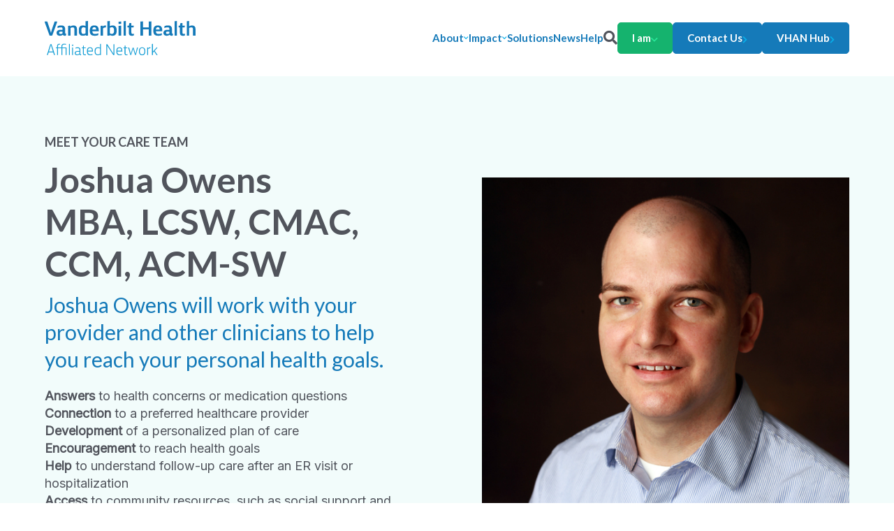

--- FILE ---
content_type: text/css
request_url: https://www.vhan.com/wp-content/themes/vhan/dist/app.css?ver=1768419519
body_size: 14969
content:
@charset "UTF-8";
/* http://meyerweb.com/eric/tools/css/reset/
   v5.0.1 | 20191019
   License: none (public domain)
*/
html, body, div, span, applet, object, iframe,
h1, h2, h3, h4, h5, h6, p, blockquote, pre,
a, abbr, acronym, address, big, cite, code,
del, dfn, em, img, ins, kbd, q, s, samp,
small, strike, strong, sub, sup, tt, var,
b, u, i, center,
dl, dt, dd, menu, ol, ul, li,
fieldset, form, label, legend,
table, caption, tbody, tfoot, thead, tr, th, td,
article, aside, canvas, details, embed,
figure, figcaption, footer, header, hgroup,
main, menu, nav, output, ruby, section, summary,
time, mark, audio, video {
  margin: 0;
  padding: 0;
  border: 0;
  font-size: 100%;
  font: inherit;
  vertical-align: baseline;
}

/* HTML5 display-role reset for older browsers */
article, aside, details, figcaption, figure,
footer, header, hgroup, main, menu, nav, section {
  display: block;
}

/* HTML5 hidden-attribute fix for newer browsers */
*[hidden] {
  display: none;
}

body {
  line-height: 1;
}

menu, ol, ul {
  list-style: none;
}

blockquote, q {
  quotes: none;
}

blockquote:before, blockquote:after,
q:before, q:after {
  content: "";
  content: none;
}

table {
  border-collapse: collapse;
  border-spacing: 0;
}

html {
  box-sizing: border-box;
}

*,
*:before,
*:after {
  box-sizing: inherit;
}

a {
  color: inherit;
  text-decoration: none;
}

h1, h2, h3, h4, h5, figure {
  font-size: 1em;
  margin: 0;
}

body {
  font-family: "Inter", sans-serif;
  font-size: 16px;
  color: #51545C;
  text-rendering: optimizeLegibility;
  -moz-osx-font-smoothing: grayscale;
  -webkit-font-smoothing: antialiased;
}
@media (max-width: 51.24em) {
  body.state\:modal\@quote, body.state\:search, body.state\:menu {
    height: 100vh;
    position: fixed;
    overflow: hidden;
    top: 0;
    width: 100%;
  }
}

em {
  font-style: italic;
}

strong {
  font-weight: 800;
}

button:focus {
  outline: none;
}

.gform_wrapper {
  background: #fff;
  border-radius: 10px;
  padding: 50px;
}
@media (max-width: 51.24em) {
  .gform_wrapper {
    padding: 30px;
  }
}
.gform_wrapper .gform_heading {
  display: none;
}
.gform_wrapper .gform_fields {
  display: grid;
  grid-template-columns: 1fr 1fr;
  gap: 30px;
  margin-bottom: 30px;
}
@media (max-width: 51.24em) {
  .gform_wrapper .gform_fields {
    grid-template-columns: 1fr;
  }
}
.gform_wrapper label {
  font-family: "Inter", sans-serif;
}
.gform_wrapper input:not([type=submit]), .gform_wrapper textarea, .gform_wrapper select {
  -webkit-appearance: none;
     -moz-appearance: none;
          appearance: none;
  background: none;
  border: none;
  border-bottom: 1px solid #51545C;
  border-radius: 0;
  color: #51545C;
  display: block;
  font-family: "Inter", sans-serif;
  font-size: 16px;
  padding: 2.5px 2.5px 10px 2.5px;
  resize: none;
  width: 100%;
}
.gform_wrapper input:not([type=submit]):focus, .gform_wrapper input:not([type=submit]):active, .gform_wrapper textarea:focus, .gform_wrapper textarea:active, .gform_wrapper select:focus, .gform_wrapper select:active {
  outline: none;
  border-color: #157AB9;
}
.gform_wrapper .ginput_container_select {
  position: relative;
  z-index: 0;
}
.gform_wrapper .ginput_container_select:after {
  content: "\f078";
  color: #157AB9;
  font-family: "FontAwesome";
  font-size: 14px;
  margin-top: -3px;
  position: absolute;
  right: 20px;
  top: 50%;
  transform: translateY(-50%);
  z-index: 1;
}
.gform_wrapper select {
  -webkit-appearance: none;
     -moz-appearance: none;
          appearance: none;
}
.gform_wrapper .ginput_container_name {
  align-items: center;
  display: flex;
  flex-direction: row;
  justify-content: space-between;
  flex-wrap: wrap;
  gap: 20px;
}
@media (min-width: 51.25em) {
  .gform_wrapper .ginput_container_name > * {
    flex: 1;
  }
}
.gform_wrapper .ginput_container_name label:last-child {
  font-size: 14px;
  margin-top: 5px;
}
.gform_wrapper .gfield {
  grid-column: span 2;
}
.gform_wrapper .gfield--width-half {
  grid-column: span 1;
}
@media (max-width: 51.24em) {
  .gform_wrapper .gfield--width-half {
    grid-column: span 2;
  }
}
.gform_wrapper .gfield_label {
  display: block;
  margin-bottom: 10px;
}

.bit\:anchor {
  margin-top: -60px;
}

.bit\:button,
.wp-block-button__link,
.gform_button {
  -webkit-appearance: none;
     -moz-appearance: none;
          appearance: none;
  background: none;
  border: none;
  border-radius: 0;
  padding: 0;
  align-items: center;
  display: inline-flex;
  flex-direction: row;
  justify-content: center;
  flex-wrap: wrap;
  background: #157AB9;
  border: 1px solid #157AB9;
  border-radius: 5px;
  color: #fff;
  font-family: "Lato", sans-serif;
  font-size: 19px;
  font-weight: 700;
  line-height: 1.2;
  gap: 10px;
  padding: 17.5px 30px;
  text-align: center;
}
.bit\:button:hover,
.wp-block-button__link:hover,
.gform_button:hover {
  cursor: pointer;
}
.bit\:button i,
.wp-block-button__link i,
.gform_button i {
  color: #08AEE9;
  font-size: 0.75em;
  position: relative;
  top: 2px;
}
.bit\:button.»small,
.wp-block-button__link.»small,
.gform_button.»small {
  font-size: 17px;
  padding: 12.5px 30px;
}
.bit\:button.»green,
.wp-block-button__link.»green,
.gform_button.»green {
  background: #15B36E;
  border-color: #15B36E;
}
.bit\:button.»green i,
.wp-block-button__link.»green i,
.gform_button.»green i {
  color: #2AE598;
}
.bit\:button.»outline, .bit\:button.»outlined,
.wp-block-button__link.»outline,
.wp-block-button__link.»outlined,
.gform_button.»outline,
.gform_button.»outlined {
  background: none;
  color: #157AB9;
}
.bit\:button.»outline.»white, .bit\:button.»outlined.»white,
.wp-block-button__link.»outline.»white,
.wp-block-button__link.»outlined.»white,
.gform_button.»outline.»white,
.gform_button.»outlined.»white {
  border-color: #fff;
  color: #fff;
}
.bit\:button.»outline:hover, .bit\:button.»outline.»active, .bit\:button.»outlined:hover, .bit\:button.»outlined.»active,
.wp-block-button__link.»outline:hover,
.wp-block-button__link.»outline.»active,
.wp-block-button__link.»outlined:hover,
.wp-block-button__link.»outlined.»active,
.gform_button.»outline:hover,
.gform_button.»outline.»active,
.gform_button.»outlined:hover,
.gform_button.»outlined.»active {
  background: #0B4C81;
  color: #fff;
}
.bit\:button:hover, .bit\:button.»active,
.wp-block-button__link:hover,
.wp-block-button__link.»active,
.gform_button:hover,
.gform_button.»active {
  background: #0B4C81;
  color: #fff;
}

.bit\:button\@menu {
  -webkit-appearance: none;
     -moz-appearance: none;
          appearance: none;
  background: none;
  border: none;
  border-radius: 0;
  padding: 0;
  align-items: stretch;
  display: flex;
  flex-direction: column;
  justify-content: center;
  flex-wrap: wrap;
  gap: 6px;
  height: 35px;
  position: relative;
  width: 35px;
  z-index: 10;
}
.bit\:button\@menu:hover {
  cursor: pointer;
}
@media screen and (min-width: 1200px) {
  .bit\:button\@menu {
    display: none;
  }
}
.bit\:button\@menu:before {
  color: #157AB9;
  content: "Menu";
  font-family: "Lato", sans-serif;
  font-size: 17px;
  font-weight: 800;
  position: absolute;
  right: 100%;
  top: 50%;
  transform: translateY(-50%) translateX(-10px);
}

.bit\:button\@menu\:\:line {
  background: #157AB9;
  border-radius: 10px;
  height: 3px;
  position: relative;
}
.state\:menu .bit\:button\@menu\:\:line:nth-child(1) {
  top: 9px;
  transform: rotate(45deg);
}
.state\:menu .bit\:button\@menu\:\:line:nth-child(2) {
  opacity: 0;
  visibility: hidden;
}
.state\:menu .bit\:button\@menu\:\:line:nth-child(3) {
  top: -9px;
  transform: rotate(-45deg);
}

.bit\:details {
  background: #fff;
  border-radius: 10px;
}

.bit\:details\:\:summary {
  align-items: center;
  display: flex;
  flex-direction: row;
  justify-content: space-between;
  flex-wrap: wrap;
  list-style: none;
  gap: 30px;
  padding: 45px;
}
@media (max-width: 51.24em) {
  .bit\:details\:\:summary {
    padding: 25px;
  }
}
.bit\:details\:\:summary:hover {
  cursor: pointer;
}
.bit\:details\:\:summary::-webkit-details-marker, .bit\:details\:\:summary::marker {
  display: none;
}

.bit\:details\:\:heading {
  color: #157AB9;
  font-family: "Lato", sans-serif;
  font-size: 30px;
  flex: 1;
}
@media (max-width: 51.24em) {
  .bit\:details\:\:heading {
    font-size: 22px;
  }
}

.bit\:details\:\:content {
  padding: 45px;
  padding-top: 0;
}
@media (max-width: 51.24em) {
  .bit\:details\:\:content {
    padding: 25px;
  }
}

.bit\:details\:\:indicator {
  background: #08AEE9;
  border-radius: 100%;
  height: 40px;
  position: relative;
  width: 40px;
}
@media (max-width: 51.24em) {
  .bit\:details\:\:indicator {
    font-size: 14px;
    height: 30px;
    width: 30px;
  }
}
.bit\:details\:\:indicator::before, .bit\:details\:\:indicator::after {
  background: #fff;
  content: "";
  left: 50%;
  position: absolute;
  transform: translate3d(-50%, -50%, 0);
  top: 50%;
}
.bit\:details\:\:indicator::before {
  height: 2px;
  width: 12px;
}
.bit\:details\:\:indicator::after {
  height: 12px;
  width: 2px;
}
.bit\:details[open] .bit\:details\:\:indicator::after {
  display: none;
}

.bit\:dropdown {
  align-items: center;
  display: flex;
  flex-direction: row;
  justify-content: space-between;
  flex-wrap: wrap;
  min-width: 300px;
  position: relative;
}
.bit\:dropdown .bit\:button {
  width: 100%;
}
.bit\:dropdown.»multi .bit\:dropdown .bit\:button {
  justify-content: space-between;
  text-align: left;
}
.bit\:dropdown:hover .bit\:dropdown .bit\:button {
  border-color: #0B4C81;
}
.bit\:dropdown.»multi:after {
  align-items: center;
  display: flex;
  flex-direction: row;
  justify-content: center;
  flex-wrap: wrap;
  background: #0B4C81;
  border: 1px solid #157AB9;
  border-left: none;
  border-bottom-right-radius: 5px;
  border-top-right-radius: 5px;
  color: #fff;
  content: "\f078";
  font-family: "FontAwesome";
  height: 100%;
  right: 0;
  position: absolute;
  width: 50px;
  z-index: 1;
}
.bit\:dropdown:hover .bit\:dropdown.»multi:after {
  border-color: #0B4C81;
}

.bit\:dropdown\:\:list {
  opacity: 0;
  visibility: hidden;
  align-items: stretch;
  display: flex;
  flex-direction: column;
  justify-content: space-between;
  flex-wrap: wrap;
  background: #0B4C81;
  border: 1px solid #157AB9;
  border-top: none;
  border-bottom-right-radius: 5px;
  border-bottom-left-radius: 5px;
  color: #fff;
  font-size: 17px;
  gap: 20px;
  margin-top: -3px;
  overflow: auto;
  padding: 20px 30px;
  position: absolute;
  top: 100%;
  width: 100%;
  z-index: 3;
}
.bit\:dropdown:hover .bit\:dropdown\:\:list {
  opacity: 1;
  visibility: visible;
}

.bit\:pagination {
  align-items: center;
  display: flex;
  flex-direction: row;
  justify-content: center;
  flex-wrap: wrap;
  gap: 20px;
}
.bit\:pagination .page-numbers:not(.next):not(.prev) {
  align-items: center;
  display: flex;
  flex-direction: row;
  justify-content: center;
  flex-wrap: wrap;
  border-radius: 5px;
  font-size: 17px;
  font-weight: bold;
  height: 30px;
}
.bit\:pagination a:not(.next):not(.prev) {
  background: #157AB9;
  color: #fff;
  width: 30px;
}
.bit\:pagination .next, .bit\:pagination .prev {
  color: #157AB9;
}

.card\:am {
  text-align: center;
}

.card\:am\:\:icon {
  margin: 0 auto 20px auto;
  width: 135px;
}
@media (max-width: 51.24em) {
  .card\:am\:\:icon {
    display: none;
  }
}
.card\:am\:\:icon img {
  display: block;
  height: auto;
  width: 100%;
}

.card\:am\:\:heading {
  align-items: center;
  display: flex;
  flex-direction: row;
  justify-content: center;
  flex-wrap: wrap;
  color: #0B4C81;
  font-family: "Lato", sans-serif;
  font-size: 22px;
  font-weight: 800;
  gap: 10px;
}
.card\:am\:\:heading i {
  color: #08AEE9;
  font-size: 0.75em;
}
.card\:am\:\:heading:not(:last-child) {
  margin-bottom: 5px;
}

.card\:am\:\:content {
  font-size: 15px;
  line-height: 1.4;
}

.card\:content\@two {
  background: #F2FCFB;
  padding: 35px;
}

.card\:content\@two\:\:heading {
  color: #157AB9;
  font-family: "Lato", sans-serif;
  font-size: 24px;
  font-weight: 500;
}
.card\:content\@two\:\:heading:not(:last-child) {
  margin-bottom: 7.5px;
}

.card\:content\@two\:\:content {
  font-size: 15px;
  line-height: 1.4;
}
.card\:content\@two\:\:content:not(:last-child) {
  margin-bottom: 30px;
}

.card\:content\@two\:\:action {
  color: #157AB9;
  text-decoration: underline;
}
.card\:content\@two\:\:action:hover {
  color: #005991;
  text-decoration: none;
}

.card\:content\@three {
  align-items: start;
  display: grid;
  gap: 15px;
  grid-template-columns: 60px 1fr;
}

.card\:content\@three\:\:icon img {
  display: block;
  height: auto;
  width: 100%;
}

.card\:content\@three\:\:box {
  padding-top: 10px;
}

.card\:content\@three\:\:heading {
  font-family: "Lato", sans-serif;
  font-size: 24px;
}
.card\:content\@three\:\:heading:not(:last-child) {
  margin-bottom: 7.5px;
}

.card\:content\@three\:\:content {
  line-height: 1.4;
}

.card\:content\@four {
  text-align: center;
}

.card\:content\@four\:\:stat {
  align-items: center;
  display: flex;
  flex-direction: row;
  justify-content: center;
  flex-wrap: wrap;
  border: 10px solid #b9f1f5;
  background: linear-gradient(270deg, #2AE598 0%, #08AEE9 100%);
  border-radius: 100%;
  color: #fff;
  height: 240px;
  font-family: "Lato", sans-serif;
  font-size: 24px;
  line-height: 1.2;
  margin: 0 auto;
  padding: 25px;
  text-align: center;
  width: 240px;
}
.card\:content\@four\:\:stat:not(:last-child) {
  margin-bottom: 20px;
}
.card\:content\@four\:\:stat img {
  display: block;
  height: auto;
  max-width: 100%;
  margin: 0 auto;
}

.card\:content\@four\:\:heading {
  font-family: "Lato", sans-serif;
  font-size: 24px;
}
.card\:content\@four\:\:heading:not(:last-child) {
  margin-bottom: 5px;
}

.card\:content\@four\:\:content {
  font-family: "Lato", sans-serif;
  font-size: 24px;
  font-weight: 600;
}

.card\:content\@five {
  align-items: stretch;
  display: flex;
  flex-direction: column;
  justify-content: space-between;
  flex-wrap: wrap;
  text-align: center;
}

.card\:faq\:\:content {
  max-width: 920px;
}
.card\:faq\:\:content .wp-embedded-content {
  position: relative;
  padding-bottom: 50.25%;
  padding-top: 0;
  height: 0;
  overflow: hidden;
  max-width: 100%;
  height: auto;
}
@media (max-width: 51.24em) {
  .card\:faq\:\:content .wp-embedded-content {
    padding-bottom: 12%;
  }
}
.card\:faq\:\:content .wp-embedded-content iframe, .card\:faq\:\:content .wp-embedded-content object, .card\:faq\:\:content .wp-embedded-content embed {
  position: absolute;
  top: 0;
  left: 0;
  width: 100%;
  height: 100%;
}
.card\:faq\:\:content p, .card\:faq\:\:content ul, .card\:faq\:\:content ol {
  line-height: 1.4;
}
.card\:faq\:\:content p:not(:last-child), .card\:faq\:\:content ul:not(:last-child), .card\:faq\:\:content ol:not(:last-child) {
  margin-bottom: 25px;
}
.card\:faq\:\:content ol, .card\:faq\:\:content ul {
  display: grid;
  gap: 10px;
  grid-template-columns: 1fr;
  margin-left: 35px;
}
.card\:faq\:\:content ul {
  list-style: disc;
}
.card\:faq\:\:content ol {
  list-style: decimal;
}
.card\:faq\:\:content a:not(.bit\:button) {
  color: #157AB9;
  text-decoration: underline;
}
.card\:faq\:\:content a:not(.bit\:button):hover {
  color: #005991;
  text-decoration: none;
}

.card\:four {
  background: #fff;
  padding: 45px;
}

.card\:four\:\:header:not(:last-child) {
  margin-bottom: 40px;
}

.card\:four\:\:heading {
  color: #157AB9;
  font-family: "Lato", sans-serif;
  font-size: 30px;
}
.card\:four\:\:heading:not(:last-child) {
  margin-bottom: 10px;
}

.card\:four\:\:content {
  font-size: 14px;
  line-height: 1.5;
}

.card\:four\:\:action {
  color: #157AB9;
  text-decoration: underline;
  font-size: 14px;
}
.card\:four\:\:action:hover {
  color: #005991;
  text-decoration: none;
}

.card\:five {
  align-items: center;
  display: flex;
  flex-direction: column;
  justify-content: space-between;
  flex-wrap: wrap;
  gap: 10px;
  text-align: center;
}

.card\:five\:\:icon {
  width: 135px;
}
.card\:five\:\:icon img {
  display: block;
  height: auto;
  width: 100%;
}

.card\:five\:\:heading {
  font-family: "Lato", sans-serif;
  font-size: 26px;
  font-weight: 800;
}
.card\:five\:\:heading a {
  color: #157AB9;
  text-decoration: underline;
}
.card\:five\:\:heading a:hover {
  color: #005991;
  text-decoration: none;
}

.card\:five\:\:content {
  line-height: 1.4;
}
.card\:five\:\:content a {
  color: #157AB9;
  text-decoration: underline;
}
.card\:five\:\:content a:hover {
  color: #005991;
  text-decoration: none;
}

.card\:list {
  align-items: flex-start;
  display: flex;
  flex-direction: row;
  justify-content: flex-start;
  flex-wrap: wrap;
  gap: 15px;
}

.card\:list\:\:icon {
  color: #157AB9;
  font-size: 24px;
  position: relative;
  top: 1px;
}

.card\:list\:\:box {
  flex: 1;
}

.card\:list\:\:heading {
  color: #157AB9;
  font-family: "Lato", sans-serif;
  font-size: 24px;
  font-weight: 600;
}
.card\:list\:\:heading:not(:last-child) {
  margin-bottom: 10px;
}

.card\:list\:\:content {
  line-height: 1.4;
}
.card\:list\:\:content a {
  color: #157AB9;
  text-decoration: underline;
}
.card\:list\:\:content a:hover {
  color: #005991;
  text-decoration: none;
}

.card\:member {
  font-family: "Lato", sans-serif;
  text-align: center;
}

.card\:member\:\:image {
  margin-bottom: 20px;
}
.card\:member\:\:image img {
  display: block;
  height: auto;
  width: 100%;
}

.card\:member\:\:heading {
  color: #157AB9;
  font-size: 20px;
  font-weight: 800;
  margin-bottom: 10px;
}

.card\:member\:\:roles {
  align-items: center;
  display: flex;
  flex-direction: column;
  justify-content: flex-start;
  flex-wrap: wrap;
  gap: 10px;
}

.card\:member\:\:item {
  align-items: center;
  display: flex;
  flex-direction: column;
  justify-content: flex-start;
  flex-wrap: wrap;
  gap: 2.5px;
}

.card\:member\:\:position {
  font-weight: 800;
  line-height: 1.4;
}

.card\:member\:\:organization {
  line-height: 1.4;
}

.card\:one {
  text-align: center;
}

.card\:one\:\:icon {
  max-width: 135px;
  margin: 0 auto 20px auto;
}
.card\:one\:\:icon img {
  display: block;
  height: auto;
  width: 100%;
}

.card\:one\:\:heading {
  font-family: "Lato", sans-serif;
  font-size: 27px;
  font-weight: 800;
  color: #157AB9;
}
.card\:one\:\:heading:not(:last-child) {
  margin-bottom: 10px;
}

.card\:one\:\:content {
  line-height: 1.4;
}

.card\:people {
  text-align: center;
}

.card\:people\:\:image {
  border: 1px solid #08AEE9;
  border-radius: 100%;
  padding: 10px;
}
.card\:people\:\:image:not(:last-child) {
  margin-bottom: 10px;
}
.card\:people\:\:image img {
  border-radius: 100%;
  display: block;
  height: auto;
  width: 100%;
}

.card\:people\:\:signature img {
  display: block;
  height: auto;
  max-width: 100%;
  margin: 0 auto;
}

.card\:people\:\:name {
  color: #157AB9;
  font-family: "Lato", sans-serif;
  font-size: 26px;
  font-weight: 600;
  line-height: 1.2;
}
.card\:people\:\:name:not(:last-child) {
  margin-bottom: 5px;
}

.card\:people\:\:title {
  line-height: 1.2;
}

.card\:post {
  align-items: flex-start;
  display: flex;
  flex-direction: column;
  justify-content: flex-start;
  flex-wrap: wrap;
  background: #fff;
  border-radius: 5px;
  padding: 35px 50px;
}

.card\:post\:\:time {
  border-bottom: 1px solid #08AEE9;
  display: block;
  font-size: 18px;
  margin-bottom: 25px;
  padding-bottom: 10px;
}

.card\:post\:\:heading {
  color: #157AB9;
  font-family: "Lato", sans-serif;
  font-size: 30px;
  line-height: 1.2;
  margin-bottom: 20px;
}

.card\:post\:\:content {
  line-height: 1.5;
}

.card\:post\:\:box {
  flex: 1;
  margin-bottom: 50px;
}

.card\:promo {
  background: #F2FCFB;
  border-radius: 10px;
  padding: 40px;
}

.card\:promo\:\:heading {
  color: #157AB9;
  font-family: "Lato", sans-serif;
  font-size: 30px;
  font-weight: 600;
  line-height: 1.2;
}
.card\:promo\:\:heading:not(:last-child) {
  margin-bottom: 12.5px;
}

.card\:promo\:\:content {
  font-size: 14px;
  line-height: 1.4;
}

.card\:resource {
  background: #fff;
  border: 1px solid #DFDFDF;
  text-align: center;
}

.card\:resource\:\:image img {
  display: block;
  height: auto;
  width: 100%;
}

.card\:resource\:\:box {
  padding: 20px;
}

.card\:resource\:\:heading {
  color: #157AB9;
  font-family: "Lato", sans-serif;
  font-size: 20px;
  font-weight: 800;
}
.card\:resource\:\:heading:not(:last-child) {
  margin-bottom: 30px;
}

.card\:resource\:\:actions {
  align-items: center;
  display: flex;
  flex-direction: column;
  justify-content: space-between;
  flex-wrap: wrap;
  gap: 10px;
}

.card\:search {
  background: #fff;
  border-radius: 5px;
  padding: 50px;
}

.card\:search\:\:heading {
  border-bottom: 1px solid #08AEE9;
  color: #157AB9;
  font-family: "Lato", sans-serif;
  font-size: 30px;
  margin-bottom: 20px;
  padding-bottom: 20px;
}

.card\:search\:\:content {
  font-size: 18px;
  line-height: 1.4;
  margin-bottom: 40px;
}

.card\:stat {
  background: #F2FCFB;
  color: #157AB9;
  font-family: "Lato", sans-serif;
  padding: 50px 40px;
  text-align: center;
}

.card\:stat\:\:icon {
  margin: 0 auto;
  width: 100px;
}
.card\:stat\:\:icon:not(:last-child) {
  margin-bottom: 10px;
}
.card\:stat\:\:icon img {
  display: block;
  height: auto;
  width: 100%;
}

.card\:stat\:\:stat {
  background: none;
  color: #157AB9;
  display: block;
  font-size: 68px;
  font-weight: 500;
  line-height: 1.1;
}
.card\:stat\:\:stat:not(:last-child) {
  margin-bottom: 5px;
}

.card\:stat\:\:heading {
  font-size: 24px;
  font-weight: 500;
  line-height: 1.4;
}

.card\:testimonial\:\:quote {
  margin-bottom: 40px;
}
.card\:testimonial\:\:quote p {
  font-style: italic;
  font-weight: 300;
  font-family: "Lato", sans-serif;
  font-size: 25px;
  line-height: 1.3;
}
@media (max-width: 51.24em) {
  .card\:testimonial\:\:quote p {
    font-size: 18px;
  }
}
.card\:testimonial\:\:quote p:first-child {
  color: #157AB9;
  font-size: 45px;
  margin-bottom: 10px;
}
@media (max-width: 51.24em) {
  .card\:testimonial\:\:quote p:first-child {
    font-size: 30px;
  }
}

.card\:testimonial\:\:cite {
  font-family: "Lato", sans-serif;
  font-size: 20px;
  line-height: 1.4;
}
@media (max-width: 51.24em) {
  .card\:testimonial\:\:cite {
    font-size: 16px;
  }
}
.card\:testimonial\:\:cite strong {
  font-weight: 800;
}

.card\:three\:\:image:not(:last-child) {
  margin-bottom: 30px;
}
.card\:three\:\:image img {
  display: block;
  height: auto;
  width: 100%;
}

.card\:three\:\:heading {
  color: #157AB9;
  font-family: "Lato", sans-serif;
  font-size: 22px;
  font-weight: 800;
  line-height: 1.2;
}
.card\:three\:\:heading:not(:last-child) {
  margin-bottom: 10px;
}

.card\:three\:\:content {
  font-size: 14px;
  line-height: 1.4;
}
.card\:three\:\:content:not(:last-child) {
  margin-bottom: 30px;
}
.card\:three\:\:content a {
  color: #157AB9;
  text-decoration: underline;
}
.card\:three\:\:content a:hover {
  color: #005991;
  text-decoration: none;
}

.card\:two {
  align-items: center;
  display: flex;
  flex-direction: row;
  justify-content: center;
  flex-wrap: wrap;
  background: #F2FCFB;
  text-align: center;
  padding: 40px;
}

.card\:two\:\:content {
  line-height: 1.4;
}

.form\:search {
  align-items: center;
  display: flex;
  flex-direction: row;
  justify-content: space-between;
  flex-wrap: wrap;
  gap: 30px;
  position: relative;
  z-index: 0;
}

.form\:search\:\:icon {
  color: #157AB9;
  left: 20px;
  font-size: 24px;
  pointer-events: none;
  position: absolute;
  top: 50%;
  transform: translateY(-50%);
  z-index: 1;
}

.form\:search\:\:box {
  flex: 1;
}

.form\:search\:\:input {
  -webkit-appearance: none;
     -moz-appearance: none;
          appearance: none;
  background: none;
  border: none;
  border-bottom: 1px solid #08AEE9;
  color: #157AB9;
  font-family: "Lato", sans-serif;
  font-size: 40px;
  padding: 7.5px 10px 7.5px 60px;
  width: 100%;
}
.form\:search\:\:input::-moz-placeholder {
  color: #157AB9;
  opacity: 1;
}
.form\:search\:\:input:-ms-input-placeholder {
  color: #157AB9;
  opacity: 1;
}
.form\:search\:\:input::placeholder {
  color: #157AB9;
  opacity: 1;
}

.block\:404 {
  margin: 0 auto;
  max-width: 1560px;
  width: 90%;
  padding: 100px 0;
  text-align: center;
}
@media (max-width: 47.99em) {
  .block\:404 {
    padding-left: 25px;
    padding-right: 25px;
    width: 100%;
  }
}

.block\:404\:\:heading {
  color: #157AB9;
  font-family: "Lato", sans-serif;
  font-size: 35px;
}

@media (min-width: 64em) and (max-width: 74.99em) {
  .block\:am {
    max-height: 400px;
    overflow: auto;
  }
}
@media (max-width: 51.24em) {
  .block\:am {
    align-items: flex-start;
    display: flex;
    flex-direction: column;
    justify-content: space-between;
    flex-wrap: wrap;
  }
}
.block\:am input[type=checkbox] {
  position: absolute;
  left: -99999px;
}

@media (min-width: 75em) {
  .block\:am\:\:menu {
    opacity: 0;
    visibility: hidden;
    top: 100%;
    margin-top: -40px;
    padding-top: 40px;
    position: absolute;
    left: 0;
    width: 100vw;
  }
}
@media (min-width: 75em) and (hover: hover) {
  .block\:am:hover .block\:am\:\:menu {
    opacity: 1;
    visibility: visible;
  }
}
@media (max-width: 74.99em) {
  .block\:am\:\:menu {
    display: none;
  }
  input[type=checkbox]:checked + .block\:am\:\:menu {
    display: block;
  }
}

.block\:am\:\:box {
  background: #fff;
  padding: 30px 0;
}

.block\:am\:\:boxed {
  margin: 0 auto;
  max-width: 1560px;
  width: 90%;
}
@media (max-width: 47.99em) {
  .block\:am\:\:boxed {
    padding-left: 25px;
    padding-right: 25px;
    width: 100%;
  }
}

.block\:am\:\:items {
  display: grid;
  gap: 50px;
  grid-template-columns: repeat(5, 1fr);
}
@media (min-width: 64em) and (max-width: 74.99em) {
  .block\:am\:\:items {
    grid-template-columns: repeat(1, 1fr);
  }
}
@media (max-width: 51.24em) {
  .block\:am\:\:items {
    grid-template-columns: repeat(1, 1fr);
  }
}

.block\:blocks {
  display: grid;
  gap: 85px;
  grid-template-columns: 1fr;
}
@media (max-width: 51.24em) {
  .block\:blocks {
    gap: 45px;
  }
}
.block\:blocks .»filled + .»filled {
  margin-top: -85px;
}
@media (max-width: 51.24em) {
  .block\:blocks .»filled + .»filled {
    margin-top: -45px;
  }
}
.block\:blocks > *:last-child {
  padding-bottom: 85px;
}
@media (max-width: 51.24em) {
  .block\:blocks > *:last-child {
    padding-bottom: 45px;
  }
}

.block\:cards\@one.»filled {
  background: #F2FCFB;
  padding: 85px 0;
}
@media (max-width: 51.24em) {
  .block\:cards\@one.»filled {
    padding: 45px 0;
  }
}

.block\:cards\@one\:\:boxed {
  margin: 0 auto;
  max-width: 1200px;
  width: 90%;
  display: grid;
  gap: 100px;
  grid-template-columns: 1fr;
}
@media (max-width: 47.99em) {
  .block\:cards\@one\:\:boxed {
    padding-left: 25px;
    padding-right: 25px;
    width: 100%;
  }
}

.block\:cards\@one\:\:items {
  display: grid;
  gap: 50px;
  grid-template-columns: repeat(3, 1fr);
}
@media (max-width: 51.24em) {
  .block\:cards\@one\:\:items {
    grid-template-columns: repeat(1, 1fr);
  }
}

.block\:cards\@one\:\:actions {
  align-items: center;
  display: flex;
  flex-direction: row;
  justify-content: center;
  flex-wrap: wrap;
  gap: 20px;
}
@media (max-width: 51.24em) {
  .block\:cards\@one\:\:actions {
    text-align: center;
  }
}

.block\:cards\@two\:\:boxed {
  margin: 0 auto;
  max-width: 1200px;
  width: 90%;
  display: grid;
  gap: 50px;
  grid-template-columns: 1fr;
}
@media (max-width: 47.99em) {
  .block\:cards\@two\:\:boxed {
    padding-left: 25px;
    padding-right: 25px;
    width: 100%;
  }
}

.block\:cards\@two\:\:items {
  align-items: stretch;
  display: flex;
  flex-direction: row;
  justify-content: space-between;
  flex-wrap: wrap;
  gap: 50px;
}
.block\:cards\@two\:\:items > * {
  flex-basis: 30%;
  flex-grow: 1;
}

.block\:cards\@two\:\:actions {
  align-items: center;
  display: flex;
  flex-direction: row;
  justify-content: center;
  flex-wrap: wrap;
  gap: 20px;
}

.block\:cards\@three.»filled {
  background: #F2FCFB;
  padding: 85px 0;
}
@media (max-width: 51.24em) {
  .block\:cards\@three.»filled {
    padding: 45px 0;
  }
}

.block\:cards\@three\:\:boxed {
  margin: 0 auto;
  max-width: 1470px;
  width: 90%;
}
@media (max-width: 47.99em) {
  .block\:cards\@three\:\:boxed {
    padding-left: 25px;
    padding-right: 25px;
    width: 100%;
  }
}

.block\:cards\@three\:\:header {
  text-align: center;
}
.block\:cards\@three\:\:header:not(:last-child) {
  margin-bottom: 60px;
}

.block\:cards\@three\:\:heading {
  font-family: "Lato", sans-serif;
  font-size: 50px;
  font-weight: 800;
  line-height: 1.2;
}
.block\:cards\@three\:\:heading:not(:last-child) {
  margin-bottom: 15px;
}

.block\:cards\@three\:\:content {
  line-height: 1.4;
  margin: 0 auto;
  max-width: 820px;
}
.block\:cards\@three\:\:content a {
  color: #157AB9;
  text-decoration: underline;
}
.block\:cards\@three\:\:content a:hover {
  color: #005991;
  text-decoration: none;
}

.block\:cards\@three\:\:items {
  display: grid;
  gap: 120px;
  grid-template-columns: repeat(3, 1fr);
}
@media (max-width: 51.24em) {
  .block\:cards\@three\:\:items {
    grid-template-columns: repeat(1, 1fr);
  }
}

.block\:cards\@four.»filled {
  background: #F2FCFB;
  padding: 85px 0;
}
@media (max-width: 51.24em) {
  .block\:cards\@four.»filled {
    padding: 45px 0;
  }
}

.block\:cards\@four\:\:boxed {
  margin: 0 auto;
  max-width: 1200px;
  width: 90%;
}
@media (max-width: 47.99em) {
  .block\:cards\@four\:\:boxed {
    padding-left: 25px;
    padding-right: 25px;
    width: 100%;
  }
}

.block\:cards\@four\:\:items {
  display: grid;
  gap: 50px;
  grid-template-columns: repeat(2, 1fr);
}
@media (max-width: 51.24em) {
  .block\:cards\@four\:\:items {
    gap: 25px;
    grid-template-columns: repeat(1, 1fr);
  }
}

.block\:cards\@five.»filled {
  background: #F2FCFB;
  padding: 85px 0;
}
@media (max-width: 51.24em) {
  .block\:cards\@five.»filled {
    padding: 45px 0;
  }
}

.block\:cards\@five\:\:boxed {
  margin: 0 auto;
  max-width: 1560px;
  width: 90%;
  align-items: center;
  display: flex;
  flex-direction: row;
  justify-content: center;
  flex-wrap: wrap;
  gap: 80px 0;
}
@media (max-width: 47.99em) {
  .block\:cards\@five\:\:boxed {
    padding-left: 25px;
    padding-right: 25px;
    width: 100%;
  }
}
.block\:cards\@five.»two .block\:cards\@five\:\:boxed > * {
  padding: 0 40px;
  width: 50%;
}
@media (max-width: 51.24em) {
  .block\:cards\@five.»two .block\:cards\@five\:\:boxed > * {
    padding: 0 10px;
    width: 100%;
  }
}
.block\:cards\@five.»four .block\:cards\@five\:\:boxed > * {
  padding: 0 40px;
  width: 25%;
}
@media (max-width: 51.24em) {
  .block\:cards\@five.»four .block\:cards\@five\:\:boxed > * {
    padding: 0 10px;
    width: 100%;
  }
}
.block\:cards\@five.»five .block\:cards\@five\:\:boxed > * {
  padding: 0 40px;
  width: 20%;
}
@media (max-width: 51.24em) {
  .block\:cards\@five.»five .block\:cards\@five\:\:boxed > * {
    padding: 0 10px;
    width: 100%;
  }
}

.block\:colophon {
  background: #0B4C81;
  color: #fff;
  font-size: 14px;
  padding: 30px 0;
  text-align: center;
}
.block\:colophon a {
  color: #2AE598;
}

.block\:colophon\:\:box {
  margin: 0 auto;
  max-width: 1560px;
  width: 90%;
}
@media (max-width: 47.99em) {
  .block\:colophon\:\:box {
    padding-left: 25px;
    padding-right: 25px;
    width: 100%;
  }
}

.block\:content\@one {
  overflow: hidden;
  position: relative;
}
.block\:content\@one.»filled {
  background: #F2FCFB;
  padding: 85px 0;
}
@media (max-width: 51.24em) {
  .block\:content\@one.»filled {
    padding: 45px 0;
  }
}
.block\:content\@one.»filled + .block\:content\@three.»filled, .block\:content\@one.»filled + .block\:cards\@three.»filled {
  padding-top: 0;
}
.block\:content\@one.»type-a {
  padding: 100px 0;
}
@media (max-width: 51.24em) {
  .block\:content\@one.»type-a {
    align-items: center;
    display: flex;
    flex-direction: column-reverse;
    justify-content: space-between;
    flex-wrap: wrap;
    background: #fff;
    padding: 45px 0;
  }
}
@media (max-width: 51.24em) {
  .block\:content\@one.»type-a:first-child {
    padding-top: 0;
    padding-bottom: 0;
  }
}
.block\:content\@one.»type-e {
  text-align: center;
}
.block\:content\@one.»type-e:not(.»filled) {
  margin-top: -25px;
}

.block\:content\@one\:\:boxed {
  margin: 0 auto;
  max-width: 1560px;
  width: 90%;
  position: relative;
  z-index: 1;
}
@media (max-width: 47.99em) {
  .block\:content\@one\:\:boxed {
    padding-left: 25px;
    padding-right: 25px;
    width: 100%;
  }
}
.block\:content\@one:not(.»type-e) .block\:content\@one\:\:boxed {
  align-items: center;
  display: grid;
  gap: 100px;
  grid-template-columns: 1fr 1fr;
}
@media (max-width: 51.24em) {
  .block\:content\@one:not(.»type-e) .block\:content\@one\:\:boxed {
    gap: 25px;
    grid-template-columns: 1fr;
  }
}
.block\:content\@one.»type-c .block\:content\@one\:\:boxed {
  gap: 150px;
  padding: 50px 0;
}
@media (max-width: 51.24em) {
  .block\:content\@one.»type-c .block\:content\@one\:\:boxed {
    margin: 0 auto;
    max-width: 1560px;
    width: 90%;
    gap: 50px;
    padding: 25px 0 0 0;
  }
}
@media (max-width: 51.24em) and (max-width: 47.99em) {
  .block\:content\@one.»type-c .block\:content\@one\:\:boxed {
    padding-left: 25px;
    padding-right: 25px;
    width: 100%;
  }
}

.block\:content\@one.»type-a .block\:content\@one\:\:box {
  background: #fff;
  padding: 75px 200px 75px 0;
  position: relative;
}
@media (min-width: 51.25em) {
  .block\:content\@one.»type-a .block\:content\@one\:\:box {
    border-top-right-radius: 500px;
    border-bottom-right-radius: 500px;
  }
}
@media (max-width: 51.24em) {
  .block\:content\@one.»type-a .block\:content\@one\:\:box {
    padding: 30px 0 0 0;
  }
}
.block\:content\@one.»type-a .block\:content\@one\:\:box:before {
  background: #fff;
  content: " ";
  position: absolute;
  height: 100%;
  right: 100%;
  top: 0;
  width: 25vw;
}
@media (max-width: 51.24em) {
  .block\:content\@one.»type-a .block\:content\@one\:\:box:before {
    display: none;
  }
}
.block\:content\@one.»type-a .block\:content\@one\:\:box:after {
  border: 1px solid #2AE598;
  border-left: none;
  border-top-right-radius: 500px;
  border-bottom-right-radius: 500px;
  content: " ";
  right: -50px;
  position: absolute;
  height: calc(100% + 80px);
  top: -40px;
  width: 50vw;
  z-index: -1;
}
@media (max-width: 51.24em) {
  .block\:content\@one.»type-a .block\:content\@one\:\:box:after {
    display: none;
  }
}
.block\:content\@one.»type-e .block\:content\@one\:\:box {
  margin: 0 auto;
  max-width: 920px;
}

.block\:content\@one\:\:header {
  font-family: "Lato", sans-serif;
}
.block\:content\@one\:\:header:not(:last-child) {
  margin-bottom: 20px;
}

.block\:content\@one\:\:preheading {
  font-size: 18px;
  font-weight: 600;
  text-transform: uppercase;
}
.block\:content\@one\:\:preheading:not(:last-child) {
  margin-bottom: 15px;
}

.block\:content\@one\:\:heading {
  font-size: 50px;
  font-weight: 800;
  line-height: 1.2;
}
@media (max-width: 51.24em) {
  .block\:content\@one\:\:heading {
    font-size: 36px;
  }
}
.block\:content\@one\:\:heading:not(:last-child) {
  margin-bottom: 10px;
}

.block\:content\@one\:\:subheading {
  color: #157AB9;
  font-size: 30px;
  line-height: 1.3;
}

.block\:content\@one\:\:content {
  font-size: 18px;
  line-height: 1.4;
}
@media (max-width: 51.24em) {
  .block\:content\@one\:\:content {
    font-size: 16px;
  }
}
.block\:content\@one\:\:content img {
  display: block;
  height: auto;
  max-width: 100%;
}
.block\:content\@one\:\:content p:not(:last-child), .block\:content\@one\:\:content ol:not(:last-child), .block\:content\@one\:\:content ul:not(:last-child) {
  margin-bottom: 15px;
}
.block\:content\@one\:\:content ul, .block\:content\@one\:\:content ol {
  margin-left: 30px;
}
.block\:content\@one\:\:content ul {
  list-style: disc;
}
.block\:content\@one\:\:content ol {
  list-style: decimal;
}
.block\:content\@one\:\:content a:not(.wp-block-button__link) {
  color: #157AB9;
  text-decoration: underline;
}
.block\:content\@one\:\:content a:not(.wp-block-button__link):hover {
  color: #005991;
  text-decoration: none;
}
.block\:content\@one\:\:content strong {
  font-weight: 800;
}
.block\:content\@one\:\:content em {
  font-style: italic;
}
.block\:content\@one\:\:content h1, .block\:content\@one\:\:content h2, .block\:content\@one\:\:content h3, .block\:content\@one\:\:content h4, .block\:content\@one\:\:content h5, .block\:content\@one\:\:content h6 {
  color: #157AB9;
  font-family: "Lato", sans-serif;
  font-size: 30px;
  line-height: 1.2;
}
@media (max-width: 51.24em) {
  .block\:content\@one\:\:content h1, .block\:content\@one\:\:content h2, .block\:content\@one\:\:content h3, .block\:content\@one\:\:content h4, .block\:content\@one\:\:content h5, .block\:content\@one\:\:content h6 {
    font-size: 22px;
  }
}
.block\:content\@one\:\:content h1:not(:last-child), .block\:content\@one\:\:content h2:not(:last-child), .block\:content\@one\:\:content h3:not(:last-child), .block\:content\@one\:\:content h4:not(:last-child), .block\:content\@one\:\:content h5:not(:last-child), .block\:content\@one\:\:content h6:not(:last-child) {
  margin-bottom: 10px;
}
.block\:content\@one\:\:content .wp-embedded-content {
  position: relative;
  padding-bottom: 50.25%;
  padding-top: 0;
  height: 0;
  overflow: hidden;
  max-width: 100%;
  height: auto;
}
@media (max-width: 51.24em) {
  .block\:content\@one\:\:content .wp-embedded-content {
    padding-bottom: 12%;
  }
}
.block\:content\@one\:\:content .wp-embedded-content iframe, .block\:content\@one\:\:content .wp-embedded-content object, .block\:content\@one\:\:content .wp-embedded-content embed {
  position: absolute;
  top: 0;
  left: 0;
  width: 100%;
  height: 100%;
}
.block\:content\@one\:\:content:not(:last-child) {
  margin-bottom: 40px;
}

.block\:content\@one\:\:oembed {
  position: relative;
  padding-bottom: 56.25%;
  height: 0;
  overflow: hidden;
  max-width: 100%;
  height: auto;
}
.block\:content\@one\:\:oembed iframe, .block\:content\@one\:\:oembed object, .block\:content\@one\:\:oembed embed {
  position: absolute;
  top: 0;
  left: 0;
  width: 100%;
  height: 100%;
}

.block\:content\@one\:\:media {
  position: relative;
}
@media (max-width: 51.24em) {
  .block\:content\@one\:\:media {
    order: -1;
  }
}
@media (min-width: 51.25em) {
  .block\:content\@one.»flipped .block\:content\@one\:\:media {
    order: -1;
  }
}
.block\:content\@one.»type-c:not(.»flipped) .block\:content\@one\:\:media {
  margin-right: -10vw;
}
@media (max-width: 51.24em) {
  .block\:content\@one.»type-c:not(.»flipped) .block\:content\@one\:\:media {
    margin-right: -25px;
  }
}
.block\:content\@one.»type-c:not(.»flipped) .block\:content\@one\:\:media:after {
  border: 1px solid #2AE598;
  border-right: none;
  border-top-left-radius: 500px;
  border-bottom-left-radius: 500px;
  content: " ";
  left: -50px;
  position: absolute;
  height: calc(100% + 80px);
  top: -40px;
  width: 150%;
  z-index: -1;
}
@media (max-width: 51.24em) {
  .block\:content\@one.»type-c:not(.»flipped) .block\:content\@one\:\:media:after {
    border-top-left-radius: 500px;
    border-bottom-left-radius: 500px;
    height: calc(100% + 40px);
    left: -25px;
    top: -20px;
  }
}
.block\:content\@one.»type-c.»flipped .block\:content\@one\:\:media {
  margin-left: -10vw;
}
@media (max-width: 51.24em) {
  .block\:content\@one.»type-c.»flipped .block\:content\@one\:\:media {
    margin-left: -25px;
  }
}
.block\:content\@one.»type-c.»flipped .block\:content\@one\:\:media:after {
  border: 1px solid #2AE598;
  border-left: none;
  border-top-right-radius: 500px;
  border-bottom-right-radius: 500px;
  content: " ";
  right: -50px;
  position: absolute;
  height: calc(100% + 80px);
  top: -40px;
  width: 150%;
  z-index: -1;
}
@media (max-width: 51.24em) {
  .block\:content\@one.»type-c.»flipped .block\:content\@one\:\:media:after {
    border-top-right-radius: 250px;
    border-bottom-right-radius: 250px;
    height: calc(100% + 40px);
    right: -25px;
    top: -20px;
  }
}
.block\:content\@one\:\:media img {
  display: block;
  height: auto;
  max-width: 100%;
}
.block\:content\@one.»type-c:not(.»flipped) .block\:content\@one\:\:media img {
  border-bottom-left-radius: 500px;
  border-top-left-radius: 500px;
}
.block\:content\@one.»type-c.»flipped .block\:content\@one\:\:media img {
  border-bottom-right-radius: 500px;
  border-top-right-radius: 500px;
}

@media (min-width: 51.25em) {
  .block\:content\@one\:\:bgmedia {
    position: absolute;
    left: 0;
    height: 100%;
    width: 100%;
    top: 0;
    z-index: 0;
  }
}
.block\:content\@one\:\:bgmedia img, .block\:content\@one\:\:bgmedia video {
  -o-object-fit: cover;
     object-fit: cover;
  height: 100%;
  left: inherit;
  position: inherit;
  top: inherit;
  width: 100%;
  z-index: 1;
}
@media (max-width: 51.24em) {
  .block\:content\@one\:\:bgmedia img, .block\:content\@one\:\:bgmedia video {
    -o-object-position: top right;
       object-position: top right;
    height: 45vh;
  }
}

.block\:content\@one\:\:icon {
  max-width: 124px;
  margin: 0 auto 20px auto;
}
.block\:content\@one\:\:icon img {
  display: block;
  height: auto;
  width: 100%;
}

.block\:content\@one\:\:actions {
  align-items: center;
  display: flex;
  flex-direction: row;
  justify-content: flex-start;
  flex-wrap: wrap;
  gap: 20px;
}
.block\:content\@one.»type-e .block\:content\@one\:\:actions {
  justify-content: center;
}

.block\:content\@one\:\:list {
  display: grid;
  gap: 20px;
  grid-template-columns: 1fr;
}

.block\:content\@two.»filled {
  background: #F2FCFB;
  padding: 85px 0;
}
@media (max-width: 51.24em) {
  .block\:content\@two.»filled {
    padding: 45px 0;
  }
}

.block\:content\@two\:\:boxed {
  margin: 0 auto;
  max-width: 1560px;
  width: 90%;
  align-items: stretch;
  display: grid;
  gap: 50px;
  grid-template-columns: 1.25fr 1fr;
}
@media (max-width: 47.99em) {
  .block\:content\@two\:\:boxed {
    padding-left: 25px;
    padding-right: 25px;
    width: 100%;
  }
}
@media (max-width: 51.24em) {
  .block\:content\@two\:\:boxed {
    grid-template-columns: 1fr;
  }
}

.block\:content\@two\:\:box {
  background: #fff;
  padding: 50px;
}

.block\:content\@two\:\:items {
  display: grid;
  gap: 50px;
  grid-template-columns: repeat(2, 1fr);
}
@media (max-width: 51.24em) {
  .block\:content\@two\:\:items {
    grid-template-columns: repeat(1, 1fr);
  }
}

.block\:content\@two\:\:heading {
  color: #157AB9;
  font-family: "Lato", sans-serif;
  font-size: 30px;
  line-height: 1.2;
}
.block\:content\@two\:\:heading:not(:last-child) {
  margin-bottom: 10px;
}

.block\:content\@two\:\:content {
  font-size: 14px;
  line-height: 1.4;
}
.block\:content\@two\:\:content:not(:last-child) {
  margin-bottom: 50px;
}

.block\:content\@two\:\:actions {
  align-items: center;
  display: flex;
  flex-direction: row;
  justify-content: flex-start;
  flex-wrap: wrap;
  gap: 20px;
}

.block\:content\@three.»filled {
  background: #D0FAE7;
  padding: 85px 0;
}
@media (max-width: 51.24em) {
  .block\:content\@three.»filled {
    padding: 45px 0;
  }
}

.block\:content\@three\:\:boxed {
  margin: 0 auto;
  max-width: 1560px;
  width: 90%;
}
@media (max-width: 47.99em) {
  .block\:content\@three\:\:boxed {
    padding-left: 25px;
    padding-right: 25px;
    width: 100%;
  }
}

.block\:content\@three\:\:heading {
  font-family: "Lato", sans-serif;
  font-size: 50px;
  font-weight: 800;
  text-align: center;
}
.block\:content\@three\:\:heading:not(:last-child) {
  margin-bottom: 30px;
}

.block\:content\@three\:\:items {
  display: grid;
  gap: 20px;
  grid-template-columns: repeat(4, 1fr);
}
@media (max-width: 51.24em) {
  .block\:content\@three\:\:items {
    grid-template-columns: repeat(1, 1fr);
  }
}
.block\:content\@three\:\:items:not(:last-child) {
  margin-bottom: 30px;
}

.block\:content\@three\:\:actions {
  align-items: center;
  display: flex;
  flex-direction: row;
  justify-content: center;
  flex-wrap: wrap;
  gap: 20px;
}

.block\:content\@four\:\:boxed {
  margin: 0 auto;
  max-width: 1560px;
  width: 90%;
}
@media (max-width: 47.99em) {
  .block\:content\@four\:\:boxed {
    padding-left: 25px;
    padding-right: 25px;
    width: 100%;
  }
}
.block\:content\@four\:\:boxed.»filled {
  background: #F2FCFB;
  padding: 85px 0;
}
@media (max-width: 51.24em) {
  .block\:content\@four\:\:boxed.»filled {
    padding: 45px 25px;
  }
}

.block\:content\@four\:\:header {
  text-align: center;
  margin: 0 auto;
  max-width: 1040px;
}
@media (max-width: 51.24em) {
  .block\:content\@four\:\:header {
    margin-top: -10px;
  }
}
.block\:content\@four\:\:header:not(:last-child) {
  margin-bottom: 50px;
}

.block\:content\@four\:\:items {
  align-items: center;
  display: flex;
  flex-direction: row;
  justify-content: center;
  flex-wrap: wrap;
  gap: 50px;
}
@media (max-width: 51.24em) {
  .block\:content\@four\:\:items {
    gap: 20px;
  }
}
.block\:content\@four\:\:items > * {
  width: 20%;
}
@media (max-width: 51.24em) {
  .block\:content\@four\:\:items > * {
    width: 100%;
  }
}

.block\:content\@four\:\:heading {
  font-family: "Lato", sans-serif;
  font-size: 50px;
  font-weight: 800;
  line-height: 1.2;
}
.block\:content\@four\:\:heading:not(:last-child) {
  margin-bottom: 20px;
}

.block\:content\@four\:\:content {
  font-size: 20px;
  line-height: 1.4;
}
@media (max-width: 51.24em) {
  .block\:content\@four\:\:content {
    font-size: 16px;
  }
}
.block\:content\@four\:\:content p:not(:last-child) {
  margin-bottom: 15px;
}

.block\:content\@five.»filled {
  background: #F2FCFB;
  padding: 85px 0;
}
@media (max-width: 51.24em) {
  .block\:content\@five.»filled {
    padding: 45px 0;
  }
}

.block\:content\@five\:\:boxed {
  margin: 0 auto;
  max-width: 1460px;
  width: 90%;
}
@media (max-width: 47.99em) {
  .block\:content\@five\:\:boxed {
    padding-left: 25px;
    padding-right: 25px;
    width: 100%;
  }
}

.block\:content\@five\:\:header {
  text-align: center;
  margin: 0 auto;
  max-width: 1040px;
}
.block\:content\@five\:\:header:not(:last-child) {
  margin-bottom: 60px;
}

.block\:content\@five\:\:items {
  display: grid;
  gap: 30px;
  grid-template-columns: repeat(4, 1fr);
}
@media (max-width: 51.24em) {
  .block\:content\@five\:\:items {
    grid-template-columns: repeat(1, 1fr);
  }
}

.block\:content\@five\:\:heading {
  color: #157AB9;
  font-family: "Lato", sans-serif;
  font-size: 30px;
  font-weight: 400;
  line-height: 1.2;
}
.block\:content\@five\:\:heading:not(:last-child) {
  margin-bottom: 20px;
}

.block\:content\@five\:\:content {
  font-size: 20px;
  line-height: 1.4;
}
.block\:content\@five\:\:content p:not(:last-child) {
  margin-bottom: 15px;
}

.block\:content\@five\:\:subheading {
  font-family: "Lato", sans-serif;
  font-size: 27px;
  font-weight: 800;
  line-height: 1.2;
  text-align: center;
}
.block\:content\@five\:\:subheading:not(:last-child) {
  margin-bottom: 40px;
}

.block\:cta {
  text-align: center;
}
.block\:cta.»filled {
  background: #F2FCFB;
  padding: 100px 0;
}

.block\:cta\:\:boxed {
  margin: 0 auto;
  max-width: 1560px;
  width: 90%;
}
@media (max-width: 47.99em) {
  .block\:cta\:\:boxed {
    padding-left: 25px;
    padding-right: 25px;
    width: 100%;
  }
}

.block\:cta\:\:header:not(:last-child) {
  -webkit-margin-after: 40px;
          margin-block-end: 40px;
}

.block\:cta\:\:heading {
  color: #157AB9;
  font-family: "Lato", sans-serif;
  font-size: 50px;
  font-weight: 800;
  line-height: 1.4;
}
@media (max-width: 51.24em) {
  .block\:cta\:\:heading {
    font-size: 32px;
  }
}

.block\:cta\:\:subheading {
  font-size: 24px;
  font-weight: 400;
  line-height: 1.4;
}
@media (max-width: 51.24em) {
  .block\:cta\:\:subheading {
    font-size: 20px;
  }
}

.block\:embed {
  position: relative;
  z-index: 0;
}
.block\:embed.»filled {
  background: #F2FCFB;
  padding: 85px 0;
}
@media (max-width: 51.24em) {
  .block\:embed.»filled {
    padding: 45px 0;
  }
}
.block\:embed.»type-b {
  text-align: center;
}

.block\:embed\:\:boxed {
  margin: 0 auto;
  max-width: 1560px;
  width: 90%;
  display: grid;
}
@media (max-width: 47.99em) {
  .block\:embed\:\:boxed {
    padding-left: 25px;
    padding-right: 25px;
    width: 100%;
  }
}
.block\:embed.»type-a .block\:embed\:\:boxed {
  gap: 100px;
  grid-template-columns: 1.5fr 1fr;
}
@media (max-width: 51.24em) {
  .block\:embed.»type-a .block\:embed\:\:boxed {
    grid-template-columns: 1fr;
  }
}
.block\:embed.»type-b .block\:embed\:\:boxed {
  gap: 50px;
  max-width: 1200px;
}

.block\:embed.»type-a .block\:embed\:\:header:not(:last-child) {
  margin-bottom: 20px;
}
.block\:embed.»type-b .block\:embed\:\:header {
  margin-bottom: 30px;
}

.block\:embed\:\:heading {
  font-family: "Lato", sans-serif;
  font-size: 50px;
  font-weight: 800;
  line-height: 1.2;
}
@media (max-width: 51.24em) {
  .block\:embed\:\:heading {
    line-height: 1;
  }
}
.block\:embed\:\:heading:not(:last-child) {
  margin-bottom: 5px;
}

.block\:embed\:\:subheading {
  color: #157AB9;
  font-family: "Lato", sans-serif;
  font-size: 30px;
  line-height: 1.2;
}

.block\:embed\:\:content {
  line-height: 1.4;
}
.block\:embed\:\:content a {
  color: #157AB9;
  text-decoration: underline;
}
.block\:embed\:\:content a:hover {
  color: #005991;
  text-decoration: none;
}
.block\:embed\:\:content:not(:last-child) {
  margin-bottom: 30px;
}

.block\:embed.»type-b .block\:embed\:\:box {
  order: -1;
  text-align: center;
}

.block\:faqs.»filled {
  background: #F2FCFB;
  padding: 85px 0;
}
@media (max-width: 51.24em) {
  .block\:faqs.»filled {
    padding: 45px 0;
  }
}

.block\:faqs\:\:boxed {
  margin: 0 auto;
  max-width: 1560px;
  width: 90%;
}
@media (max-width: 47.99em) {
  .block\:faqs\:\:boxed {
    padding-left: 25px;
    padding-right: 25px;
    width: 100%;
  }
}

.block\:faqs\:\:heading {
  font-family: "Lato", sans-serif;
  font-size: 50px;
  text-align: center;
}
.block\:faqs\:\:heading:not(:last-child) {
  margin-bottom: 40px;
}

.block\:faqs\:\:items {
  display: grid;
  gap: 20px;
  grid-template-columns: 1fr;
}

.block\:featured {
  background: #F2FCFB;
  padding-top: 85px;
}

.block\:filters\:\:grid {
  display: grid;
  gap: 10px;
  grid-template-columns: repeat(4, 1fr);
}
@media (max-width: 51.24em) {
  .block\:filters\:\:grid {
    grid-template-columns: repeat(1, 1fr);
  }
}

.block\:filters\:\:heading {
  font-family: "Lato", sans-serif;
  font-size: 24px;
  font-weight: 800;
  margin-bottom: 20px;
}

.block\:filters\:\:list {
  display: grid;
  gap: 10px;
  grid-template-columns: 1fr;
}

.block\:filters\:\:item {
  align-items: center;
  display: flex;
  flex-direction: row;
  justify-content: flex-start;
  flex-wrap: nowrap;
  color: #157AB9;
  font-size: 18px;
  gap: 5px;
}

.block\:footer {
  overflow: hidden;
  padding-bottom: 3vw;
  position: relative;
  z-index: 1;
}
.block\:footer:after, .block\:footer:before {
  background-repeat: no-repeat;
  content: " ";
  bottom: 100%;
  height: 24vw;
  width: 100%;
}
.block\:footer:after {
  background-image: url("footer-1.svg");
  background-repeat: repeat-x;
  background-position: left bottom;
  position: absolute;
  left: 0;
  top: 5vw;
  width: 100%;
  z-index: 1;
}
.block\:footer:before {
  background-image: url("footer-2.svg");
  background-position: left top;
  display: block;
  margin-bottom: -12vw;
}
@media (max-width: 51.24em) {
  .block\:footer:before {
    margin-bottom: 0;
  }
}

.block\:footer\:\:box {
  margin: 0 auto;
  max-width: 940px;
  width: 90%;
  align-items: start;
  display: grid;
  gap: 30px;
  grid-template-columns: repeat(4, 1fr);
  position: relative;
  z-index: 2;
}
@media (max-width: 47.99em) {
  .block\:footer\:\:box {
    padding-left: 25px;
    padding-right: 25px;
    width: 100%;
  }
}
@media (max-width: 51.24em) {
  .block\:footer\:\:box {
    grid-template-columns: repeat(2, 1fr);
    padding-bottom: 30px;
    margin-top: -30px;
  }
}
.block\:footer\:\:box:after {
  background: #D0FAE7;
  content: " ";
  top: 0;
  right: -55px;
  left: -55px;
  position: absolute;
  height: 130%;
  width: 120%;
  z-index: -1;
}

.block\:footer\:\:logo {
  align-self: center;
  grid-column: 1/3;
}
@media (max-width: 51.24em) {
  .block\:footer\:\:logo {
    grid-column: span 2;
  }
}
.block\:footer\:\:logo img {
  display: block;
  height: auto;
  max-width: 100%;
}
@media (max-width: 51.24em) {
  .block\:footer\:\:logo img {
    width: 200px;
  }
}

.block\:footer\:\:col {
  font-size: 17px;
}

.block\:footer\:\:heading {
  font-family: "Lato", sans-serif;
  font-weight: 700;
  margin-bottom: 10px;
  text-transform: uppercase;
}

.block\:footer\:\:nav {
  align-items: flex-start;
  display: flex;
  flex-direction: column;
  justify-content: flex-start;
  flex-wrap: wrap;
  color: #0B4C81;
  font-family: "Lato", sans-serif;
  font-size: 17px;
  font-weight: 500;
  gap: 10px;
}

.block\:form.»filled {
  background: #F2FCFB;
  padding: 85px 0;
}
@media (max-width: 51.24em) {
  .block\:form.»filled {
    padding: 45px 0;
  }
}

.block\:form\:\:boxed {
  margin: 0 auto;
  max-width: 1560px;
  width: 90%;
  display: grid;
  gap: 100px;
  grid-template-columns: 1fr 1fr;
}
@media (max-width: 47.99em) {
  .block\:form\:\:boxed {
    padding-left: 25px;
    padding-right: 25px;
    width: 100%;
  }
}
@media (max-width: 51.24em) {
  .block\:form\:\:boxed {
    grid-template-columns: 1fr;
  }
}

.block\:form\:\:heading {
  font-family: "Lato", sans-serif;
  font-size: 52px;
  font-weight: 800;
}
@media (max-width: 51.24em) {
  .block\:form\:\:heading {
    font-size: 30px;
  }
}
.block\:form\:\:heading:not(:last-child) {
  margin-bottom: 20px;
}

.block\:form\:\:content {
  font-size: 18px;
  line-height: 1.4;
}
@media (max-width: 51.24em) {
  .block\:form\:\:content {
    font-size: 16px;
  }
}
.block\:form\:\:content img {
  display: block;
  height: auto;
  max-width: 100%;
}
.block\:form\:\:content p:not(:last-child), .block\:form\:\:content ol:not(:last-child), .block\:form\:\:content ul:not(:last-child) {
  margin-bottom: 15px;
}
.block\:form\:\:content ul, .block\:form\:\:content ol {
  margin-left: 30px;
}
.block\:form\:\:content ul {
  list-style: disc;
}
.block\:form\:\:content ol {
  list-style: decimal;
}
.block\:form\:\:content a:not(.wp-block-button__link) {
  color: #157AB9;
  text-decoration: underline;
}
.block\:form\:\:content a:not(.wp-block-button__link):hover {
  color: #005991;
  text-decoration: none;
}
.block\:form\:\:content strong {
  font-weight: 800;
}
.block\:form\:\:content em {
  font-style: italic;
}
.block\:form\:\:content h1, .block\:form\:\:content h2, .block\:form\:\:content h3, .block\:form\:\:content h4, .block\:form\:\:content h5, .block\:form\:\:content h6 {
  color: #157AB9;
  font-family: "Lato", sans-serif;
  font-size: 30px;
  line-height: 1.2;
}
@media (max-width: 51.24em) {
  .block\:form\:\:content h1, .block\:form\:\:content h2, .block\:form\:\:content h3, .block\:form\:\:content h4, .block\:form\:\:content h5, .block\:form\:\:content h6 {
    font-size: 22px;
  }
}
.block\:form\:\:content h1:not(:last-child), .block\:form\:\:content h2:not(:last-child), .block\:form\:\:content h3:not(:last-child), .block\:form\:\:content h4:not(:last-child), .block\:form\:\:content h5:not(:last-child), .block\:form\:\:content h6:not(:last-child) {
  margin-bottom: 10px;
}
.block\:form\:\:content .wp-embedded-content {
  position: relative;
  padding-bottom: 50.25%;
  padding-top: 0;
  height: 0;
  overflow: hidden;
  max-width: 100%;
  height: auto;
}
@media (max-width: 51.24em) {
  .block\:form\:\:content .wp-embedded-content {
    padding-bottom: 12%;
  }
}
.block\:form\:\:content .wp-embedded-content iframe, .block\:form\:\:content .wp-embedded-content object, .block\:form\:\:content .wp-embedded-content embed {
  position: absolute;
  top: 0;
  left: 0;
  width: 100%;
  height: 100%;
}

.block\:header {
  padding: 30px 0;
  position: -webkit-sticky;
  position: sticky;
  top: 0;
  transition: transform 0.4s;
  z-index: 8;
}
.block\:header:hover {
  background: #fff;
}
.state\:menu .block\:header, .state\:scrolled .block\:header {
  background: #fff;
}
.state\:up .block\:header {
  transform: translateY(-100%);
}
@media screen and (min-width: 1000px) and (max-width: 1366px) {
  .block\:header .bit\:button {
    font-size: 15px;
    padding: 12.5px 20px;
  }
}
@media screen and (min-width: 700px) and (max-height: 700px) {
  .block\:header .bit\:button {
    font-size: 15px;
    padding: 12.5px 20px;
  }
}

.block\:header\:\:logo {
  position: relative;
  z-index: 10;
}
.block\:header\:\:logo img {
  display: block;
  height: auto;
  max-width: 100%;
}
@media (max-width: 29.99em) {
  .block\:header\:\:logo img {
    width: 200px;
  }
}
@media (max-width: 20.0525em) {
  .block\:header\:\:logo img {
    width: 140px;
  }
}

.block\:header\:\:boxed {
  margin: 0 auto;
  max-width: 1560px;
  width: 90%;
  align-items: center;
  display: flex;
  flex-direction: row;
  justify-content: space-between;
  flex-wrap: wrap;
  gap: 40px;
}
@media (max-width: 47.99em) {
  .block\:header\:\:boxed {
    padding-left: 25px;
    padding-right: 25px;
    width: 100%;
  }
}
@media (max-width: 51.24em) {
  .block\:header\:\:boxed:after {
    background: #fff;
    display: none;
    height: 100%;
    content: " ";
    left: 0;
    position: absolute;
    top: 0;
    width: 100%;
    z-index: 8;
  }
  .state\:menu .block\:header\:\:boxed:after {
    display: block;
  }
}

.block\:header\:\:box {
  gap: 40px;
}
@media screen and (min-width: 820px) and (max-width: 1200px) {
  .block\:header\:\:box {
    margin-left: auto;
    margin-right: 80px;
  }
}
@media screen and (min-width: 1000px) and (max-width: 1366px) {
  .block\:header\:\:box {
    gap: 20px;
  }
}
@media screen and (min-width: 1000px) {
  .block\:header\:\:box {
    align-items: center;
    display: flex;
    flex-direction: row;
    justify-content: flex-end;
    flex-wrap: wrap;
  }
}
@media (max-width: 63.99em) {
  .block\:header\:\:box {
    opacity: 0;
    visibility: hidden;
    align-items: start;
    background: #fff;
    height: 100%;
    display: grid;
    grid-template-columns: 1fr;
    overflow: auto;
    padding: 150px 60px 50px 60px;
    position: fixed;
    top: 0;
    left: 0;
    width: 100%;
    z-index: 1;
  }
  .state\:menu .block\:header\:\:box {
    opacity: 1;
    visibility: visible;
  }
}
@media (max-width: 47.99em) {
  .block\:header\:\:box {
    grid-template-columns: 1fr;
    padding: 110px 25px 50px 25px;
  }
}

@media (min-width: 64em) {
  .block\:header\:\:nav li.»is-mobile-only {
    display: none;
  }
}
.block\:header\:\:nav a.»active {
  color: #51545C;
}
.block\:header\:\:nav label + input[type=checkbox] {
  position: absolute;
  left: -9999px;
}
.block\:header\:\:nav ul {
  align-items: center;
  display: flex;
  flex-direction: row;
  justify-content: flex-end;
  flex-wrap: wrap;
  gap: 40px;
}
@media screen and (max-width: 1281px) {
  .block\:header\:\:nav ul {
    gap: 25px;
  }
}
@media (max-width: 63.99em) {
  .block\:header\:\:nav ul {
    align-items: stretch;
    gap: 20px;
    height: 100%;
    justify-content: flex-start;
    flex-direction: column;
    flex-wrap: nowrap;
  }
}
@media (max-width: 74.99em) {
  .block\:header\:\:nav ul > li {
    align-items: flex-start;
    display: flex;
    flex-direction: column;
    justify-content: space-between;
    flex-wrap: wrap;
  }
}
@media (max-width: 63.99em) {
  .block\:header\:\:nav ul > li:not(:last-child) {
    border-bottom: 1px solid rgba(81, 84, 92, 0.15);
    padding-bottom: 20px;
  }
}
.block\:header\:\:nav ul > li > a, .block\:header\:\:nav ul > li label {
  align-items: center;
  display: flex;
  flex-direction: row;
  justify-content: center;
  flex-wrap: wrap;
  color: #157AB9;
  font-family: "Lato", sans-serif;
  font-size: 18px;
  font-weight: 600;
  gap: 10px;
  position: relative;
  z-index: 2;
}
@media screen and (max-width: 1366px) {
  .block\:header\:\:nav ul > li > a, .block\:header\:\:nav ul > li label {
    font-size: 15px;
  }
}
@media screen and (min-width: 700px) and (max-height: 700px) {
  .block\:header\:\:nav ul > li > a, .block\:header\:\:nav ul > li label {
    font-size: 15px;
  }
}
@media (hover: hover) {
  .block\:header\:\:nav ul > li > a:hover, .block\:header\:\:nav ul > li label:hover {
    color: #005991;
  }
}
@media (max-width: 63.99em) {
  .block\:header\:\:nav ul > li > a, .block\:header\:\:nav ul > li label {
    justify-content: flex-start;
    font-size: 27px;
  }
}
.block\:header\:\:nav ul > li > a i, .block\:header\:\:nav ul > li label i {
  color: #08AEE9;
  font-size: 0.5em;
}
@media (max-width: 51.24em) {
  .block\:header\:\:nav ul > li > a i, .block\:header\:\:nav ul > li label i {
    display: none;
  }
}

.block\:header\:\:actions {
  align-items: center;
  display: flex;
  flex-direction: row;
  justify-content: flex-end;
  flex-wrap: wrap;
  gap: 20px;
}
@media screen and (min-width: 1000px) and (max-width: 1366px) {
  .block\:header\:\:actions {
    gap: 15px;
  }
}
@media screen and (min-width: 1024px) and (max-width: 1200px) {
  .block\:header\:\:actions {
    opacity: 0;
    visibility: hidden;
    background: #fff;
    padding: 0 30px 30px;
    max-width: 300px;
    position: absolute;
    right: 0;
    top: 100%;
    width: 100%;
  }
  .state\:menu .block\:header\:\:actions {
    opacity: 1;
    visibility: visible;
  }
}
@media screen and (max-width: 1200px) {
  .block\:header\:\:actions {
    align-items: flex-start;
    flex-direction: column;
    justify-content: flex-start;
  }
}

.block\:header\:\:search {
  font-size: 20px;
}

.block\:intro\@one {
  background: #F2FCFB;
  overflow: hidden;
  position: relative;
}
.block\:intro\@one + .»filled {
  background: #D0FAE7;
  margin-top: -85px;
}
@media (max-width: 51.24em) {
  .block\:intro\@one + .»filled {
    margin-top: -45px;
  }
}
.block\:intro\@one:first-child {
  margin-top: -120px;
}

.block\:intro\@one\:\:image img {
  display: block;
  height: auto;
  width: 100%;
}
@media (min-width: 61.25em) and (max-width: 74.99em) {
  .block\:intro\@one\:\:image img {
    margin-top: 100px;
  }
}
@media (max-width: 61.24em) {
  .block\:intro\@one\:\:image img {
    -o-object-fit: contain;
       object-fit: contain;
    -o-object-position: center bottom;
       object-position: center bottom;
    height: 90vh;
  }
}
@media (max-width: 51.24em) {
  .block\:intro\@one\:\:image img {
    height: 75vh;
  }
}
@media (max-width: 29.99em) {
  .block\:intro\@one\:\:image img {
    height: 85vh;
  }
}
@media (max-width: 20.0525em) {
  .block\:intro\@one\:\:image img {
    height: 100vh;
  }
}

.block\:intro\@one\:\:overlay {
  background: none;
  position: absolute;
  height: 100%;
  left: 0;
  top: 0;
  width: 100%;
  z-index: 1;
}
.block\:intro\@one:first-child .block\:intro\@one\:\:overlay {
  padding-top: 100px;
}

.block\:intro\@one\:\:boxed {
  margin: 0 auto;
  max-width: 1560px;
  width: 90%;
}
@media (max-width: 47.99em) {
  .block\:intro\@one\:\:boxed {
    padding-left: 25px;
    padding-right: 25px;
    width: 100%;
  }
}

.block\:intro\@one\:\:box {
  padding-top: 50px;
  max-width: 520px;
}
@media (max-width: 39.99em) {
  .block\:intro\@one\:\:box {
    padding-top: 5vw;
  }
}

.block\:intro\@one\:\:content {
  font-family: "Lato", sans-serif;
  font-size: 25px;
  line-height: 1.3;
}
@media (max-width: 51.24em) {
  .block\:intro\@one\:\:content {
    font-size: 16px;
  }
}
.block\:intro\@one\:\:content:not(:last-child) {
  margin-bottom: 10px;
}

.block\:intro\@one\:\:heading {
  color: #157AB9;
  font-family: "Lato", sans-serif;
  font-size: 45px;
  font-weight: 600;
  line-height: 1.2;
}
@media (max-width: 51.24em) {
  .block\:intro\@one\:\:heading {
    font-size: 35px;
  }
}

.block\:intro\@two {
  align-items: center;
  display: flex;
  flex-direction: row;
  justify-content: center;
  flex-wrap: wrap;
  background-size: cover;
  min-height: 900px;
}
@media (max-width: 51.24em) {
  .block\:intro\@two {
    min-height: calc(100vh - 111px);
  }
}

.block\:intro\@two\:\:boxed {
  margin: 0 auto;
  max-width: 1560px;
  width: 90%;
}
@media (max-width: 47.99em) {
  .block\:intro\@two\:\:boxed {
    padding-left: 25px;
    padding-right: 25px;
    width: 100%;
  }
}

.block\:intro\@two\:\:header {
  margin: 0 auto;
  text-align: center;
}
.block\:intro\@two\:\:header:not(:last-child) {
  margin-bottom: 40px;
}

.block\:intro\@two\:\:heading {
  color: #fff;
  font-family: "Lato", sans-serif;
  font-size: 68px;
  font-weight: 800;
  text-shadow: 0 0 5px rgba(81, 84, 92, 0.1);
}
@media (max-width: 51.24em) {
  .block\:intro\@two\:\:heading {
    font-size: 48px;
  }
}
.block\:intro\@two\:\:heading:not(:last-child) {
  margin-bottom: 15px;
}

.block\:intro\@two\:\:content {
  color: #fff;
  font-family: "Lato", sans-serif;
  font-size: 30px;
  line-height: 1.3;
  text-shadow: 0 0 5px rgba(81, 84, 92, 0.1);
}
@media (max-width: 51.24em) {
  .block\:intro\@two\:\:content {
    font-size: 23px;
  }
}

.block\:intro\@two\:\:actions {
  align-items: center;
  display: flex;
  flex-direction: column;
  justify-content: center;
  flex-wrap: wrap;
  gap: 20px;
}
@media (max-width: 51.24em) {
  .block\:intro\@two\:\:actions {
    flex-direction: column;
  }
}

.block\:latestnews.»filled {
  background: #F2FCFB;
  padding: 85px 0;
}
@media (max-width: 51.24em) {
  .block\:latestnews.»filled {
    padding: 45px 0;
  }
}

.block\:latestnews\:\:boxed {
  margin: 0 auto;
  max-width: 1560px;
  width: 90%;
  align-items: center;
  display: grid;
  gap: 150px;
  grid-template-columns: 1fr 1fr;
  position: relative;
  z-index: 1;
}
@media (max-width: 47.99em) {
  .block\:latestnews\:\:boxed {
    padding-left: 25px;
    padding-right: 25px;
    width: 100%;
  }
}
@media (max-width: 51.24em) {
  .block\:latestnews\:\:boxed {
    gap: 40px;
    grid-template-columns: 1fr;
  }
}

.block\:latestnews\:\:media {
  position: relative;
  margin-left: -10vw;
}
@media (max-width: 51.24em) {
  .block\:latestnews\:\:media {
    margin-left: -25px;
  }
}
.block\:latestnews\:\:media:after {
  border: 1px solid #2AE598;
  border-left: none;
  border-top-right-radius: 500px;
  border-bottom-right-radius: 500px;
  content: " ";
  right: -50px;
  position: absolute;
  height: calc(100% + 80px);
  top: -40px;
  width: 150%;
  z-index: -1;
}
@media (max-width: 51.24em) {
  .block\:latestnews\:\:media:after {
    right: -10px;
    height: calc(100% + 20px);
    top: -10px;
    width: 110%;
  }
}
.block\:latestnews\:\:media img {
  display: block;
  height: auto;
  max-width: 100%;
  border-bottom-right-radius: 500px;
  border-top-right-radius: 500px;
}
@media (max-width: 51.24em) {
  .block\:latestnews\:\:media img {
    height: 50vh;
    -o-object-position: center;
       object-position: center;
    -o-object-fit: cover;
       object-fit: cover;
  }
}

.block\:latestnews\:\:subheading {
  border-bottom: 1px solid #157AB9;
  font-family: "Lato", sans-serif;
  font-size: 18px;
  margin-bottom: 30px;
  padding-bottom: 10px;
  text-transform: uppercase;
}

.block\:latestnews\:\:header:not(:last-child) {
  margin-bottom: 30px;
}

.block\:latestnews\:\:heading {
  color: #157AB9;
  font-family: "Lato", sans-serif;
  font-size: 30px;
  line-height: 1.4;
}
.block\:latestnews\:\:heading:not(:last-child) {
  margin-bottom: 10px;
}

.block\:latestnews\:\:content {
  line-height: 1.4;
}

.block\:latestnews\:\:actions {
  align-items: center;
  display: flex;
  flex-direction: row;
  justify-content: flex-start;
  flex-wrap: wrap;
  gap: 20px;
}

.block\:letter\:\:boxed {
  margin: 0 auto;
  max-width: 1560px;
  width: 90%;
  display: grid;
  gap: 180px;
  grid-template-columns: 3fr 1fr;
}
@media (max-width: 47.99em) {
  .block\:letter\:\:boxed {
    padding-left: 25px;
    padding-right: 25px;
    width: 100%;
  }
}
@media (max-width: 51.24em) {
  .block\:letter\:\:boxed {
    gap: 70px;
    grid-template-columns: 1fr;
  }
}

.block\:letter\:\:heading {
  font-family: "Lato", sans-serif;
  font-size: 68px;
  font-weight: 800;
  line-height: 1.3;
}
@media (max-width: 51.24em) {
  .block\:letter\:\:heading {
    font-size: 48px;
    line-height: 1;
  }
}
.block\:letter\:\:heading:not(:last-child) {
  margin-bottom: 10px;
}

.block\:letter\:\:content {
  line-height: 1.4;
}
.block\:letter\:\:content p:not(:last-child) {
  margin-bottom: 30px;
}
.block\:letter\:\:content blockquote {
  color: #157AB9;
  font-family: "Lato", sans-serif;
  font-size: 1.875em;
  font-weight: 600;
  line-height: 1.2;
}
.block\:letter\:\:content blockquote:not(:last-child) {
  margin-bottom: 30px;
}

.block\:letter\:\:people {
  align-items: flex-start;
  display: flex;
  flex-direction: column;
  justify-content: flex-start;
  flex-wrap: wrap;
  gap: 50px;
}

.block\:patientstory {
  background: linear-gradient(135deg, #e3f8ed 30%, #93e3e5 75%, #5a9fbd 90%);
  padding: 105px 0;
  text-align: center;
}
.block\:patientstory + .»filled {
  margin-top: -85px;
}
@media (max-width: 51.24em) {
  .block\:patientstory + .»filled {
    margin-top: -45px;
  }
}

.block\:patientstory\:\:boxed {
  margin: 0 auto;
  max-width: 960px;
  width: 90%;
}
@media (max-width: 47.99em) {
  .block\:patientstory\:\:boxed {
    padding-left: 25px;
    padding-right: 25px;
    width: 100%;
  }
}

.block\:patientstory\:\:heading {
  font-family: "Lato", sans-serif;
  font-size: 18px;
  font-weight: 500;
  margin-bottom: 30px;
  text-transform: uppercase;
}

.block\:patientstory\:\:content {
  font-size: 20px;
  line-height: 1.3;
}
@media (max-width: 51.24em) {
  .block\:patientstory\:\:content {
    font-size: 18px;
  }
}
.block\:patientstory\:\:content:not(:last-child) {
  margin-bottom: 50px;
}
.block\:patientstory\:\:content p:first-child {
  color: #157AB9;
  font-family: "Lato", sans-serif;
  font-size: 2em;
}
@media (max-width: 51.24em) {
  .block\:patientstory\:\:content p:first-child {
    font-size: 1.5em;
  }
}
.block\:patientstory\:\:content p:first-child:not(:last-child) {
  margin-bottom: 30px;
}
.block\:patientstory\:\:content a {
  text-decoration: underline;
}
.block\:patientstory\:\:content a:hover {
  text-decoration: none;
}

.block\:patientstory\:\:action {
  align-items: center;
  display: flex;
  flex-direction: row;
  justify-content: center;
  flex-wrap: wrap;
}

.block\:post {
  background: #fff;
  border-radius: 5px;
  padding: 35px 50px;
}

.block\:post\:\:time {
  border-bottom: 1px solid #08AEE9;
  display: block;
  font-size: 18px;
  margin-bottom: 25px;
  padding-bottom: 10px;
}
@media (max-width: 51.24em) {
  .block\:post\:\:time {
    font-size: 16px;
  }
}

.block\:post\:\:heading {
  color: #157AB9;
  font-size: 30px;
  line-height: 1.2;
  margin-bottom: 20px;
}
@media (max-width: 51.24em) {
  .block\:post\:\:heading {
    font-size: 24px;
  }
}

.block\:post\:\:content {
  font-size: 18px;
  line-height: 1.4;
  word-break: break-word;
}
@media (max-width: 51.24em) {
  .block\:post\:\:content {
    font-size: 16px;
  }
}
.block\:post\:\:content img {
  display: block;
  height: auto;
  max-width: 100%;
}
.block\:post\:\:content p:not(:last-child), .block\:post\:\:content ol:not(:last-child), .block\:post\:\:content ul:not(:last-child) {
  margin-bottom: 15px;
}
.block\:post\:\:content ul, .block\:post\:\:content ol {
  margin-left: 30px;
}
.block\:post\:\:content ul {
  list-style: disc;
}
.block\:post\:\:content ol {
  list-style: decimal;
}
.block\:post\:\:content a:not(.wp-block-button__link) {
  color: #157AB9;
  text-decoration: underline;
}
.block\:post\:\:content a:not(.wp-block-button__link):hover {
  color: #005991;
  text-decoration: none;
}
.block\:post\:\:content strong {
  font-weight: 800;
}
.block\:post\:\:content em {
  font-style: italic;
}
.block\:post\:\:content h1, .block\:post\:\:content h2, .block\:post\:\:content h3, .block\:post\:\:content h4, .block\:post\:\:content h5, .block\:post\:\:content h6 {
  color: #157AB9;
  font-family: "Lato", sans-serif;
  font-size: 30px;
  line-height: 1.2;
}
@media (max-width: 51.24em) {
  .block\:post\:\:content h1, .block\:post\:\:content h2, .block\:post\:\:content h3, .block\:post\:\:content h4, .block\:post\:\:content h5, .block\:post\:\:content h6 {
    font-size: 22px;
  }
}
.block\:post\:\:content h1:not(:last-child), .block\:post\:\:content h2:not(:last-child), .block\:post\:\:content h3:not(:last-child), .block\:post\:\:content h4:not(:last-child), .block\:post\:\:content h5:not(:last-child), .block\:post\:\:content h6:not(:last-child) {
  margin-bottom: 10px;
}
.block\:post\:\:content .wp-embedded-content {
  position: relative;
  padding-bottom: 50.25%;
  padding-top: 0;
  height: 0;
  overflow: hidden;
  max-width: 100%;
  height: auto;
}
@media (max-width: 51.24em) {
  .block\:post\:\:content .wp-embedded-content {
    padding-bottom: 12%;
  }
}
.block\:post\:\:content .wp-embedded-content iframe, .block\:post\:\:content .wp-embedded-content object, .block\:post\:\:content .wp-embedded-content embed {
  position: absolute;
  top: 0;
  left: 0;
  width: 100%;
  height: 100%;
}

.block\:posts {
  background: #F2FCFB;
  padding: 120px 0 90px 0;
}

.block\:posts\:\:box {
  margin: 0 auto;
  max-width: 1560px;
  width: 90%;
  display: grid;
  gap: 50px;
  grid-template-columns: 1fr;
}
@media (max-width: 47.99em) {
  .block\:posts\:\:box {
    padding-left: 25px;
    padding-right: 25px;
    width: 100%;
  }
}

.block\:posts\:\:grid {
  align-items: stretch;
  display: grid;
  gap: 30px;
  grid-template-columns: repeat(3, 1fr);
}
@media (max-width: 51.24em) {
  .block\:posts\:\:grid {
    grid-template-columns: repeat(1, 1fr);
  }
}

.block\:resources.»filled {
  background: #F2FCFB;
  padding: 100px 0;
}

.block\:resources\:\:box {
  margin: 0 auto;
  max-width: 1560px;
  width: 90%;
}
@media (max-width: 47.99em) {
  .block\:resources\:\:box {
    padding-left: 25px;
    padding-right: 25px;
    width: 100%;
  }
}

.block\:resources\:\:header {
  margin: 0 auto;
  max-width: 900px;
  width: 90%;
  text-align: center;
}
@media (max-width: 47.99em) {
  .block\:resources\:\:header {
    padding-left: 25px;
    padding-right: 25px;
    width: 100%;
  }
}
.block\:resources\:\:header:not(:last-child) {
  margin-bottom: 60px;
}

.block\:resources\:\:topics {
  align-items: center;
  display: flex;
  flex-direction: row;
  justify-content: center;
  flex-wrap: wrap;
  gap: 20px;
}

.block\:resources\:\:heading {
  font-family: "Lato", sans-serif;
  font-size: 50px;
  font-weight: 800;
  line-height: 1.2;
}
.block\:resources\:\:heading:not(:last-child) {
  margin-bottom: 30px;
}

.block\:resources\:\:content {
  font-size: 18px;
  line-height: 1.4;
}
@media (max-width: 51.24em) {
  .block\:resources\:\:content {
    font-size: 16px;
  }
}
.block\:resources\:\:content img {
  display: block;
  height: auto;
  max-width: 100%;
}
.block\:resources\:\:content p:not(:last-child), .block\:resources\:\:content ol:not(:last-child), .block\:resources\:\:content ul:not(:last-child) {
  margin-bottom: 15px;
}
.block\:resources\:\:content ul, .block\:resources\:\:content ol {
  margin-left: 30px;
}
.block\:resources\:\:content ul {
  list-style: disc;
}
.block\:resources\:\:content ol {
  list-style: decimal;
}
.block\:resources\:\:content a:not(.wp-block-button__link) {
  color: #157AB9;
  text-decoration: underline;
}
.block\:resources\:\:content a:not(.wp-block-button__link):hover {
  color: #005991;
  text-decoration: none;
}
.block\:resources\:\:content strong {
  font-weight: 800;
}
.block\:resources\:\:content em {
  font-style: italic;
}
.block\:resources\:\:content h1, .block\:resources\:\:content h2, .block\:resources\:\:content h3, .block\:resources\:\:content h4, .block\:resources\:\:content h5, .block\:resources\:\:content h6 {
  color: #157AB9;
  font-family: "Lato", sans-serif;
  font-size: 30px;
  line-height: 1.2;
}
@media (max-width: 51.24em) {
  .block\:resources\:\:content h1, .block\:resources\:\:content h2, .block\:resources\:\:content h3, .block\:resources\:\:content h4, .block\:resources\:\:content h5, .block\:resources\:\:content h6 {
    font-size: 22px;
  }
}
.block\:resources\:\:content h1:not(:last-child), .block\:resources\:\:content h2:not(:last-child), .block\:resources\:\:content h3:not(:last-child), .block\:resources\:\:content h4:not(:last-child), .block\:resources\:\:content h5:not(:last-child), .block\:resources\:\:content h6:not(:last-child) {
  margin-bottom: 10px;
}
.block\:resources\:\:content .wp-embedded-content {
  position: relative;
  padding-bottom: 50.25%;
  padding-top: 0;
  height: 0;
  overflow: hidden;
  max-width: 100%;
  height: auto;
}
@media (max-width: 51.24em) {
  .block\:resources\:\:content .wp-embedded-content {
    padding-bottom: 12%;
  }
}
.block\:resources\:\:content .wp-embedded-content iframe, .block\:resources\:\:content .wp-embedded-content object, .block\:resources\:\:content .wp-embedded-content embed {
  position: absolute;
  top: 0;
  left: 0;
  width: 100%;
  height: 100%;
}
.block\:resources\:\:content:not(:last-child) {
  margin-bottom: 15px;
}

.block\:resources\:\:subheading {
  font-family: "Lato", sans-serif;
  font-size: 40px;
  font-weight: 800;
  line-height: 1.2;
  text-align: center;
}
.block\:resources\:\:subheading:not(:last-child) {
  margin-bottom: 35px;
}

.block\:resources\:\:boxed {
  background: #F2FCFB;
  padding: 60px 0 100px 0;
}

.block\:resources\:\:items {
  align-items: center;
  display: flex;
  flex-direction: row;
  justify-content: center;
  flex-wrap: wrap;
  gap: 40px;
}
@media (max-width: 51.24em) {
  .block\:resources\:\:items {
    gap: 30px;
  }
}
.block\:resources\:\:items .card\:resource {
  flex: 0 0 20%;
}
@media (max-width: 51.24em) {
  .block\:resources\:\:items .card\:resource {
    flex: auto;
    width: 100%;
  }
}
.block\:resources\:\:items:not(:last-child) {
  margin-bottom: 75px;
}

.block\:resources\:\:action {
  align-items: center;
  display: flex;
  flex-direction: row;
  justify-content: center;
  flex-wrap: wrap;
}

.block\:resources\@featured.»filled {
  background: #F2FCFB;
  padding: 100px 0;
}

.block\:resources\@featured\:\:box {
  margin: 0 auto;
  max-width: 1560px;
  width: 90%;
}
@media (max-width: 47.99em) {
  .block\:resources\@featured\:\:box {
    padding-left: 25px;
    padding-right: 25px;
    width: 100%;
  }
}

.block\:resources\@featured\:\:header {
  text-align: center;
}
.block\:resources\@featured\:\:header:not(:last-child) {
  margin-bottom: 35px;
}

.block\:resources\@featured\:\:heading {
  font-family: "Lato", sans-serif;
  font-size: 50px;
  font-weight: 800;
  line-height: 1.2;
}
.block\:resources\@featured\:\:heading:not(:last-child) {
  margin-bottom: 15px;
}

.block\:resources\@featured\:\:content {
  font-size: 18px;
  line-height: 1.4;
}
@media (max-width: 51.24em) {
  .block\:resources\@featured\:\:content {
    font-size: 16px;
  }
}
.block\:resources\@featured\:\:content img {
  display: block;
  height: auto;
  max-width: 100%;
}
.block\:resources\@featured\:\:content p:not(:last-child), .block\:resources\@featured\:\:content ol:not(:last-child), .block\:resources\@featured\:\:content ul:not(:last-child) {
  margin-bottom: 15px;
}
.block\:resources\@featured\:\:content ul, .block\:resources\@featured\:\:content ol {
  margin-left: 30px;
}
.block\:resources\@featured\:\:content ul {
  list-style: disc;
}
.block\:resources\@featured\:\:content ol {
  list-style: decimal;
}
.block\:resources\@featured\:\:content a:not(.wp-block-button__link) {
  color: #157AB9;
  text-decoration: underline;
}
.block\:resources\@featured\:\:content a:not(.wp-block-button__link):hover {
  color: #005991;
  text-decoration: none;
}
.block\:resources\@featured\:\:content strong {
  font-weight: 800;
}
.block\:resources\@featured\:\:content em {
  font-style: italic;
}
.block\:resources\@featured\:\:content h1, .block\:resources\@featured\:\:content h2, .block\:resources\@featured\:\:content h3, .block\:resources\@featured\:\:content h4, .block\:resources\@featured\:\:content h5, .block\:resources\@featured\:\:content h6 {
  color: #157AB9;
  font-family: "Lato", sans-serif;
  font-size: 30px;
  line-height: 1.2;
}
@media (max-width: 51.24em) {
  .block\:resources\@featured\:\:content h1, .block\:resources\@featured\:\:content h2, .block\:resources\@featured\:\:content h3, .block\:resources\@featured\:\:content h4, .block\:resources\@featured\:\:content h5, .block\:resources\@featured\:\:content h6 {
    font-size: 22px;
  }
}
.block\:resources\@featured\:\:content h1:not(:last-child), .block\:resources\@featured\:\:content h2:not(:last-child), .block\:resources\@featured\:\:content h3:not(:last-child), .block\:resources\@featured\:\:content h4:not(:last-child), .block\:resources\@featured\:\:content h5:not(:last-child), .block\:resources\@featured\:\:content h6:not(:last-child) {
  margin-bottom: 10px;
}
.block\:resources\@featured\:\:content .wp-embedded-content {
  position: relative;
  padding-bottom: 50.25%;
  padding-top: 0;
  height: 0;
  overflow: hidden;
  max-width: 100%;
  height: auto;
}
@media (max-width: 51.24em) {
  .block\:resources\@featured\:\:content .wp-embedded-content {
    padding-bottom: 12%;
  }
}
.block\:resources\@featured\:\:content .wp-embedded-content iframe, .block\:resources\@featured\:\:content .wp-embedded-content object, .block\:resources\@featured\:\:content .wp-embedded-content embed {
  position: absolute;
  top: 0;
  left: 0;
  width: 100%;
  height: 100%;
}
.block\:resources\@featured\:\:content:not(:last-child) {
  margin-bottom: 15px;
}

.block\:resources\@featured\:\:items {
  align-items: stretch;
  display: flex;
  flex-direction: row;
  justify-content: center;
  flex-wrap: wrap;
  gap: 40px;
}
@media (max-width: 51.24em) {
  .block\:resources\@featured\:\:items {
    gap: 30px;
  }
}
.block\:resources\@featured\:\:items .card\:resource {
  flex: 0 0 20%;
}
@media (max-width: 51.24em) {
  .block\:resources\@featured\:\:items .card\:resource {
    flex: auto;
  }
}

.block\:search {
  background: #F2FCFB;
  padding: 140px 0 50px 0;
}

.block\:search\:\:box {
  margin: 0 auto;
  max-width: 1560px;
  width: 90%;
}
@media (max-width: 47.99em) {
  .block\:search\:\:box {
    padding-left: 25px;
    padding-right: 25px;
    width: 100%;
  }
}

.block\:search\:\:form {
  margin: 0 auto 40px auto;
  max-width: 800px;
}

.block\:search\:\:items {
  display: grid;
  grid-template-columns: 1fr;
  gap: 20px;
}

.block\:sidebar\@post {
  background: #fff;
  border-radius: 5px;
}

.block\:sidebar\@post\:\:header {
  padding: 35px 50px 0 50px;
}

.block\:sidebar\@post\:\:box {
  align-items: center;
  display: flex;
  flex-direction: row;
  justify-content: space-between;
  flex-wrap: wrap;
  border-bottom: 1px solid #08AEE9;
  padding-bottom: 20px;
}

.block\:sidebar\@post\:\:heading {
  font-family: "Lato", sans-serif;
  font-size: 18px;
  text-transform: uppercase;
}

.block\:sidebar\@post\:\:action {
  color: #157AB9;
  font-size: 15px;
}

.block\:stats\:\:boxed {
  margin: 0 auto;
  max-width: 1560px;
  width: 90%;
  display: grid;
  gap: 50px;
  grid-template-columns: repeat(4, 1fr);
}
@media (max-width: 47.99em) {
  .block\:stats\:\:boxed {
    padding-left: 25px;
    padding-right: 25px;
    width: 100%;
  }
}
@media (max-width: 51.24em) {
  .block\:stats\:\:boxed {
    grid-template-columns: repeat(1, 1fr);
  }
}
.block\:stats\:\:boxed.»three {
  grid-template-columns: repeat(3, 1fr);
}
@media (max-width: 51.24em) {
  .block\:stats\:\:boxed.»three {
    grid-template-columns: repeat(1, 1fr);
  }
}

@media (min-width: 75em) {
  .block\:submenu {
    opacity: 0;
    visibility: hidden;
    position: absolute;
    left: 0;
    top: 0;
    padding-top: 100px;
    width: 100vw;
    z-index: 0;
  }
}
@media (max-width: 74.99em) {
  .block\:submenu {
    display: none;
  }
}
@media (hover: hover) {
  .block\:submenu:hover, .block\:header\:\:nav > ul > li:hover .block\:submenu {
    opacity: 1;
    visibility: visible;
  }
}
.block\:header\:\:nav input[type=checkbox]:checked + .block\:submenu {
  display: block;
}

.block\:submenu\:\:fill {
  background: #fff;
  padding: 50px 0;
}
@media (max-width: 51.24em) {
  .block\:submenu\:\:fill {
    padding: 25px 0;
  }
}

.block\:submenu\:\:boxed {
  display: grid;
  gap: 60px;
  grid-template-columns: 1.25fr repeat(2, 1fr) 1.25fr;
  pointer-events: auto;
}
@media (min-width: 51.25em) {
  .block\:submenu\:\:boxed {
    margin: 0 auto;
    max-width: 1560px;
    width: 90%;
  }
}
@media (min-width: 51.25em) and (max-width: 47.99em) {
  .block\:submenu\:\:boxed {
    padding-left: 25px;
    padding-right: 25px;
    width: 100%;
  }
}
@media (max-width: 74.99em) {
  .block\:submenu\:\:boxed {
    grid-template-columns: 1fr;
  }
}

.block\:submenu\:\:heading {
  color: #157AB9;
  font-family: "Lato", sans-serif;
  font-size: 22px;
  font-weight: 600;
  line-height: 1.2;
}
.block\:submenu\:\:heading:not(:last-child) {
  margin-bottom: 12.5px;
}

.block\:submenu\:\:content {
  font-size: 14px;
  line-height: 1.4;
}
.block\:submenu\:\:content:not(:last-child) {
  margin-bottom: 30px;
}

.block\:submenu\:\:action {
  align-items: center;
  display: flex;
  flex-direction: row;
  justify-content: flex-start;
  flex-wrap: wrap;
}

.block\:submenu\:\:subheading {
  font-family: "Lato", sans-serif;
  font-size: 18px;
  line-height: 1.2;
}
.block\:submenu\:\:subheading:not(:last-child) {
  margin-bottom: 7.5px;
}

.block\:submenu\:\:nav {
  align-items: flex-start;
  display: flex;
  flex-direction: column;
  justify-content: flex-start;
  flex-wrap: wrap;
  color: #157AB9;
  font-family: "Lato", sans-serif;
  font-size: 15px;
  line-height: 1.4;
  gap: 10px;
}
.block\:submenu\:\:nav a {
  align-items: center;
  display: inline-flex;
  flex-direction: row;
  justify-content: flex-start;
  flex-wrap: wrap;
  gap: 10px;
}
.block\:submenu\:\:nav a:hover {
  color: #005991;
}
.block\:submenu\:\:nav span {
  flex: 1;
}
.block\:submenu\:\:nav i {
  display: none;
  color: #08AEE9;
  font-size: 0.75em;
}

.block\:tagline {
  background: #F2FCFB;
  margin-bottom: -160px;
  padding-bottom: 160px;
  padding-top: 140px;
  overflow: hidden;
  position: relative;
  z-index: 0;
}
@media (max-width: 88.74em) {
  .block\:tagline {
    margin-bottom: -140px;
    padding-bottom: 140px;
  }
}
@media (max-width: 51.24em) {
  .block\:tagline {
    margin-bottom: -10vw;
    padding-top: 80px;
    padding-bottom: 70vw;
  }
}
@media screen and (min-width: 40em) and (max-width: 51.24em) and (orientation: portrait) {
  .block\:tagline {
    margin-bottom: -30vh;
  }
}

.block\:tagline\:\:boxed {
  height: 1200px;
  margin: 0 auto;
  margin-bottom: -720px;
  padding-bottom: 20px;
  padding-top: 280px;
  position: relative;
  text-align: center;
  width: 1200px;
  z-index: 0;
}
@media (max-width: 51.24em) {
  .block\:tagline\:\:boxed {
    height: auto;
    padding-top: 0px;
    width: 100vw;
  }
}

.block\:tagline\:\:box {
  position: relative;
  z-index: 5;
}
@media (max-width: 51.24em) {
  .block\:tagline\:\:box {
    top: -60px;
  }
}

.block\:tagline\:\:heading {
  color: #fff;
  font-family: "Lato", sans-serif;
  font-size: 46px;
  font-weight: 800;
  line-height: 1.2;
}
@media (max-width: 51.24em) {
  .block\:tagline\:\:heading {
    color: #51545C;
    font-size: 36px;
  }
}
.block\:tagline\:\:heading:not(:last-child) {
  margin-bottom: 30px;
}

.block\:tagline\:\:action {
  align-items: center;
  display: flex;
  flex-direction: row;
  justify-content: center;
  flex-wrap: wrap;
}

@media (max-width: 51.24em) {
  .block\:tagline\:\:circles {
    position: relative;
    top: 30px;
  }
}

.block\:tagline\:\:circle\@one,
.block\:tagline\:\:circle\@two,
.block\:tagline\:\:circle\@three {
  border-radius: 100%;
  left: 50%;
  position: absolute;
  top: 50%;
  transform: translate3d(-50%, -50%, 0);
}

.block\:tagline\:\:circle\@one {
  background-image: linear-gradient(#2AE598, #08AEE9);
  height: 75%;
  width: 75%;
  z-index: 3;
}
@media (max-width: 51.24em) {
  .block\:tagline\:\:circle\@one {
    height: 40vw;
    width: 40vw;
    top: 0;
    transform: translateX(-50%);
    position: relative;
    z-index: 1;
  }
}

.block\:tagline\:\:circle\@two {
  background-image: linear-gradient(#2AE598, #08AEE9);
  opacity: 0.4;
  height: 60vw;
  width: 60vw;
  z-index: 3;
}
.block\:tagline\:\:circle\@three {
  border: 1px solid #2AE598;
  height: 80vw;
  width: 80vw;
  z-index: 3;
}

.block\:team.»filled {
  background: #F2FCFB;
  padding: 85px 0;
}
@media (max-width: 51.24em) {
  .block\:team.»filled {
    padding: 45px 0;
  }
}

.block\:team\:\:boxed {
  margin: 0 auto;
  max-width: 1560px;
  width: 90%;
}
@media (max-width: 47.99em) {
  .block\:team\:\:boxed {
    padding-left: 25px;
    padding-right: 25px;
    width: 100%;
  }
}

.block\:team\:\:header {
  text-align: center;
}
.block\:team\:\:header:not(:last-child) {
  margin-bottom: 60px;
}

.block\:team\:\:heading {
  font-family: "Lato", sans-serif;
  font-size: 50px;
  font-weight: 800;
}
.block\:team\:\:heading:not(:last-child) {
  margin-bottom: 20px;
}

.block\:team\:\:content {
  line-height: 1.4;
  margin: 0 auto;
  max-width: 920px;
}

.block\:team\:\:list {
  display: grid;
  gap: 50px;
  grid-template-columns: 1fr;
}
@media (max-width: 51.24em) {
  .block\:team\:\:list {
    gap: 25px;
  }
}

.block\:team\:\:grid {
  display: grid;
  gap: 50px;
  grid-template-columns: repeat(5, 1fr);
}
@media (max-width: 51.24em) {
  .block\:team\:\:grid {
    grid-template-columns: repeat(1, 1fr);
  }
}

.block\:testimonials.»filled {
  background: #F2FCFB;
  padding: 85px 0;
}
@media (max-width: 51.24em) {
  .block\:testimonials.»filled {
    padding: 45px 25px;
  }
}

.block\:testimonials\:\:boxed {
  margin: 0 auto;
  max-width: 1180px;
  width: 90%;
}
@media (max-width: 47.99em) {
  .block\:testimonials\:\:boxed {
    padding-left: 25px;
    padding-right: 25px;
    width: 100%;
  }
}

.block\:testimonials\:\:heading {
  font-family: "Lato", sans-serif;
  font-size: 18px;
  margin-bottom: 35px;
  text-transform: uppercase;
}

.block\:testimonials\:\:items {
  position: relative;
}

.block\:testimonials\:\:arrow {
  -webkit-appearance: none;
     -moz-appearance: none;
          appearance: none;
  background: none;
  border: none;
  border-radius: 0;
  padding: 0;
  position: absolute;
  top: 50%;
  transform: translateY(-50%);
}
.block\:testimonials\:\:arrow:hover {
  cursor: pointer;
}
@media (max-width: 51.24em) {
  .block\:testimonials\:\:arrow {
    display: none;
  }
}
.block\:testimonials\:\:arrow svg {
  display: block;
  height: auto;
  max-width: 100%;
  fill: #08AEE9;
  width: 10px;
}
.block\:testimonials\:\:arrow.»previous {
  left: -75px;
}
.block\:testimonials\:\:arrow.»next {
  right: -75px;
}

.view\:post {
  background: #F2FCFB;
  padding: 145px 0 100px 0;
}
@media (max-width: 51.24em) {
  .view\:post {
    padding: 50px 0;
  }
}

.view\:post\:\:box {
  margin: 0 auto;
  max-width: 1560px;
  width: 90%;
  display: grid;
  gap: 70px;
  grid-template-columns: 2.25fr 1fr;
}
@media (max-width: 47.99em) {
  .view\:post\:\:box {
    padding-left: 25px;
    padding-right: 25px;
    width: 100%;
  }
}
@media (max-width: 51.24em) {
  .view\:post\:\:box {
    grid-template-columns: 1fr;
  }
}


--- FILE ---
content_type: image/svg+xml
request_url: https://www.vhan.com/wp-content/themes/vhan/dist/footer-2.svg
body_size: 15
content:
<?xml version="1.0" encoding="utf-8"?>
<!-- Generator: Adobe Illustrator 25.4.1, SVG Export Plug-In . SVG Version: 6.00 Build 0)  -->
<svg version="1.1" id="Group_3" xmlns="http://www.w3.org/2000/svg" xmlns:xlink="http://www.w3.org/1999/xlink" x="0px" y="0px"
	 viewBox="0 0 2044.2 446" style="enable-background:new 0 0 2044.2 446;" xml:space="preserve">
<style type="text/css">
	.st0{fill:#A6F4D3;}
</style>
<path id="Fill_1" class="st0" d="M2044.2,446H0V67.5c1053.2-241.2,966.9,257.4,2044.2,51.9V446z"/>
</svg>


--- FILE ---
content_type: image/svg+xml
request_url: https://www.vhan.com/wp-content/themes/vhan/dist/logo.svg
body_size: 4008
content:
<svg id="Logo" xmlns="http://www.w3.org/2000/svg" xmlns:xlink="http://www.w3.org/1999/xlink" width="216.121" height="49" viewBox="0 0 216.121 49">
  <defs>
    <clipPath id="clip-path">
      <path id="Clip_10" data-name="Clip 10" d="M0,0H13.337V21.164H0Z" fill="none"/>
    </clipPath>
    <clipPath id="clip-path-2">
      <path id="Clip_21" data-name="Clip 21" d="M0,0H3.633V20.871H0Z" fill="none"/>
    </clipPath>
    <clipPath id="clip-path-3">
      <path id="Clip_32" data-name="Clip 32" d="M0,0H3.632V20.871H0Z" fill="none"/>
    </clipPath>
    <clipPath id="clip-path-4">
      <path id="Clip_37" data-name="Clip 37" d="M0,0H12.814V20.871H0Z" fill="none"/>
    </clipPath>
  </defs>
  <path id="Fill_1" data-name="Fill 1" d="M136.441,16.4a4.167,4.167,0,0,1-3.464-1.38,6.65,6.65,0,0,1-1.125-4.274,6.649,6.649,0,0,1,1.125-4.274,5.036,5.036,0,0,1,6.927,0,6.651,6.651,0,0,1,1.124,4.274,6.652,6.652,0,0,1-1.124,4.274A4.166,4.166,0,0,1,136.441,16.4Zm0-10.209a2.763,2.763,0,0,0-2.492,1.083,6.1,6.1,0,0,0-.738,3.472,6.1,6.1,0,0,0,.738,3.473,3.409,3.409,0,0,0,4.984,0,6.1,6.1,0,0,0,.738-3.473,6.1,6.1,0,0,0-.738-3.472A2.762,2.762,0,0,0,136.441,6.193ZM113.838,16.4a2.518,2.518,0,0,1-1.994-.656,3.271,3.271,0,0,1-.59-2.238V6.417h-1.625V5.34h1.648l.245-2.67,1.025-.089V5.34h2.739l-.157,1.077h-2.583v7.067c0,1.309.38,1.8,1.4,1.8a6.766,6.766,0,0,0,1.6-.157l-.177,1.122A6.9,6.9,0,0,1,113.838,16.4Zm-9.487,0a4.536,4.536,0,0,1-3.692-1.3c-.764-.888-1.119-2.258-1.119-4.311,0-4.047,1.291-5.7,4.455-5.7,2.917,0,4.053,1.51,4.053,5.385v.561H100.9a4.968,4.968,0,0,0,.866,3.276,3.419,3.419,0,0,0,2.787.988,10.011,10.011,0,0,0,3.1-.494l-.179,1.121A10.27,10.27,0,0,1,104.351,16.4ZM104.017,6.17a2.8,2.8,0,0,0-2.35.872,4.729,4.729,0,0,0-.746,2.942h5.835a5.086,5.086,0,0,0-.626-2.942A2.374,2.374,0,0,0,104.017,6.17ZM72.885,16.4c-3.07,0-4.5-1.768-4.5-5.565,0-3.918,1.444-5.743,4.543-5.743a7.822,7.822,0,0,1,3.1.628V.337L77.317.18v16H76.225l-.111-.83A5.309,5.309,0,0,1,72.885,16.4Zm.2-10.164a2.922,2.922,0,0,0-2.556,1.08,6.045,6.045,0,0,0-.785,3.519,5.8,5.8,0,0,0,.752,3.4,2.763,2.763,0,0,0,2.456,1.043,4.752,4.752,0,0,0,3.074-.965V6.8A7.766,7.766,0,0,0,73.085,6.238ZM62.173,16.4a4.536,4.536,0,0,1-3.692-1.3c-.764-.888-1.119-2.258-1.119-4.311,0-4.047,1.291-5.7,4.454-5.7,2.917,0,4.054,1.51,4.054,5.385v.561H58.721a4.969,4.969,0,0,0,.866,3.276,3.418,3.418,0,0,0,2.787.988,10.006,10.006,0,0,0,3.1-.494l-.178,1.121A10.278,10.278,0,0,1,62.173,16.4ZM61.839,6.17a2.8,2.8,0,0,0-2.349.872,4.728,4.728,0,0,0-.746,2.942h5.835a5.086,5.086,0,0,0-.626-2.942A2.375,2.375,0,0,0,61.839,6.17ZM54.247,16.4a2.517,2.517,0,0,1-1.993-.656,3.272,3.272,0,0,1-.59-2.238V6.417H50.038V5.34h1.648l.245-2.67,1.024-.089V5.34H55.7l-.157,1.077H52.955v7.067c0,1.309.38,1.8,1.4,1.8a6.773,6.773,0,0,0,1.6-.157l-.178,1.122A6.81,6.81,0,0,1,54.247,16.4Zm-5.9,0a1.508,1.508,0,0,1-1.6-1.324,4.8,4.8,0,0,1-3.43,1.324c-2.244,0-3.43-1.055-3.43-3.052,0-1.952,1.317-2.984,3.809-2.984h2.962V9a2.933,2.933,0,0,0-.621-2.076,2.522,2.522,0,0,0-1.941-.662,9.09,9.09,0,0,0-3.185.562l.156-1.234a9.538,9.538,0,0,1,3.163-.494,3.747,3.747,0,0,1,2.82.925,4.018,4.018,0,0,1,.9,2.911v5.116c0,1.013.223,1.338.918,1.338.08,0,.166,0,.262-.014l-.244.964A1.82,1.82,0,0,1,48.347,16.4Zm-4.61-4.981c-1.661,0-2.539.652-2.539,1.885a1.911,1.911,0,0,0,.579,1.506,2.531,2.531,0,0,0,1.715.513,4.152,4.152,0,0,0,3.163-1.368V11.421Zm108.114,4.757H150.56V.337L151.851.18V11.2L157.463,5l.869.763-3.92,4.286,4.031,5.856v.269h-1.336l-3.542-5.206-1.715,1.862v3.344Zm-65.36,0H85.222V.786L86.513.629,95.31,14.2h.045V.786L96.625.629V16.177H95.11L86.535,2.984h-.045V16.178Zm-64.443,0H20.756V6.417h-4.9v9.76H14.564V6.417H12.871V5.34h1.693V3.68C14.564,1.2,15.657,0,17.905,0a5.737,5.737,0,0,1,.868.067L19,1.212a6.094,6.094,0,0,0-1.068-.089,1.862,1.862,0,0,0-1.554.659,3.2,3.2,0,0,0-.518,1.988V5.34h4.9V3.86a3.8,3.8,0,0,1,1.027-2.9A4.442,4.442,0,0,1,24.9,0,12.7,12.7,0,0,1,27.3.27l.178,1.166A12.514,12.514,0,0,0,24.9,1.122c-1.918,0-2.851.918-2.851,2.805V5.34h6.191V16.177H26.947V6.417h-4.9v9.76Zm98.693,0h-1.158L116.488,5.7V5.34H117.8l1.871,6.956a20.7,20.7,0,0,1,.512,2.579h.066a17.759,17.759,0,0,1,.557-2.489l2-6.642h1.448l1.982,6.552a16.1,16.1,0,0,1,.6,2.579h.067a21.463,21.463,0,0,1,.512-2.535l1.759-7h1.226V5.7l-2.985,10.479h-1.137l-2.07-6.665a20.715,20.715,0,0,1-.646-2.58h-.09c-.205.945-.408,1.663-.669,2.515l-2.071,6.73Zm-119.405,0H0v-.225L4.833.786,6.614.629,11.6,15.953v.224H10.244l-1.2-3.769H2.494L1.336,16.178ZM5.723,1.773h0C5.434,2.9,5.064,4.186,4.654,5.5L2.873,11.24H8.685l-1.8-5.72C6.438,4.1,6.109,2.945,5.813,1.773Zm139.27,14.4H143.7V5.52l1.114-.18.156,1.19a3.186,3.186,0,0,1,2.783-1.436,2.091,2.091,0,0,1,.624.09l-.2,1.324a3.408,3.408,0,0,0-.535-.044,3.564,3.564,0,0,0-2.649,1.1v8.615Zm-107.514,0H36.187V5.5l1.292-.157V16.177Zm-4.588,0H31.6V.337L32.891.18v16ZM37.613,3.142h-1.56V1.324l1.56-.157V3.142Z" transform="translate(3.145 32.598)" fill="#169ed5"/>
  <path id="Fill_3" data-name="Fill 3" d="M3.719,0,7.468,11.27a47.568,47.568,0,0,1,1.365,4.976h.175A49,49,0,0,1,10.373,11.3L14.209,0h3.574V.936l-7,19.232H6.944L0,.966V0Z" transform="translate(0 0.703)" fill="#157ab9"/>
  <path id="Fill_5" data-name="Fill 5" d="M11.8,14.753a3.942,3.942,0,0,1-1.784-.359A2.3,2.3,0,0,1,8.95,13.289a5.868,5.868,0,0,1-4.127,1.464,5.289,5.289,0,0,1-3.588-1.091A4,4,0,0,1,0,10.509,3.738,3.738,0,0,1,1.467,7.329,7.072,7.072,0,0,1,5.724,6.235H8.6V5.064a2.366,2.366,0,0,0-.6-1.8,2.6,2.6,0,0,0-1.867-.571,15.1,15.1,0,0,0-4.882,1L1.569.848A15.676,15.676,0,0,1,6.6,0a6.3,6.3,0,0,1,4.268,1.2,4.69,4.69,0,0,1,1.369,3.747v5.444a1.782,1.782,0,0,0,.327,1.181,1.23,1.23,0,0,0,1,.387,2.849,2.849,0,0,0,.3-.017l-.639,2.576A4.406,4.406,0,0,1,11.8,14.753ZM5.957,8.723a2.89,2.89,0,0,0-1.7.428,1.444,1.444,0,0,0-.592,1.241c0,1.168.724,1.786,2.092,1.786A4.976,4.976,0,0,0,8.6,11.27V8.723Z" transform="translate(17.027 6.411)" fill="#157ab9"/>
  <path id="Fill_7" data-name="Fill 7" d="M3.051.234,3.342,1.4A7.486,7.486,0,0,1,7.816,0c3.283,0,5,1.727,5,5.386v9.075H9.183V5.8c0-2.078-.756-3.044-2.383-3.044a6.3,6.3,0,0,0-3.167.907v10.8H0V.644Z" transform="translate(33.444 6.411)" fill="#157ab9"/>
  <g id="Group_11" data-name="Group 11" transform="translate(48.728)">
    <path id="Clip_10-2" data-name="Clip 10" d="M0,0H13.337V21.164H0Z" fill="none"/>
    <g id="Group_11-2" data-name="Group 11" clip-path="url(#clip-path)">
      <path id="Fill_9" data-name="Fill 9" d="M5.985,21.164a5.494,5.494,0,0,1-4.54-1.757C.473,18.225,0,16.415,0,13.875,0,8.713,1.891,6.411,6.131,6.411A7.4,7.4,0,0,1,9.7,7.2V.322L13.337,0V20.871H10.082l-.145-.791A6.8,6.8,0,0,1,5.985,21.164ZM6.77,9.075A2.518,2.518,0,0,0,4.417,10.18a7.073,7.073,0,0,0-.7,3.7,6.653,6.653,0,0,0,.7,3.59A2.582,2.582,0,0,0,6.8,18.53,5.568,5.568,0,0,0,9.7,17.739V9.807A5.708,5.708,0,0,0,6.77,9.075Z" transform="translate(0 0)" fill="#157ab9"/>
    </g>
  </g>
  <path id="Fill_12" data-name="Fill 12" d="M7.09,14.753c-2.617,0-4.353-.529-5.463-1.665S0,10.174,0,7.493c0-2.615.517-4.48,1.58-5.7S4.224,0,6.451,0A8.356,8.356,0,0,1,9.276.433a4.855,4.855,0,0,1,1.995,1.316c1.058,1.18,1.573,2.944,1.573,5.394V8.4H3.719a4.014,4.014,0,0,0,.821,2.883,3.655,3.655,0,0,0,2.783.863,14.3,14.3,0,0,0,5.143-.907l-.494,2.722A13.247,13.247,0,0,1,7.09,14.753ZM6.451,2.576a2.51,2.51,0,0,0-2.063.8,3.783,3.783,0,0,0-.669,2.474h5.4a3.825,3.825,0,0,0-.661-2.474A2.428,2.428,0,0,0,6.451,2.576Z" transform="translate(64.592 6.411)" fill="#157ab9"/>
  <path id="Fill_14" data-name="Fill 14" d="M2.761.234l.349,1.317A4.985,4.985,0,0,1,6.857,0,5.538,5.538,0,0,1,7.933.088l-.32,2.9a5.313,5.313,0,0,0-.756-.058,4.694,4.694,0,0,0-3.225,1.23v10.3H0V.644Z" transform="translate(79.934 6.411)" fill="#157ab9"/>
  <path id="Fill_16" data-name="Fill 16" d="M7.351,21.164A6.806,6.806,0,0,1,3.4,20.081l-.145.79H0V.322L3.632,0V7.377a8.78,8.78,0,0,1,4.039-.966c3.832,0,5.695,2.346,5.695,7.172C13.366,18.684,11.4,21.164,7.351,21.164ZM6.6,8.986a5.478,5.478,0,0,0-2.964.82v7.9a5.287,5.287,0,0,0,2.934.82c2.073,0,3.081-1.561,3.081-4.772A6.731,6.731,0,0,0,8.9,10.165,2.52,2.52,0,0,0,6.6,8.986Z" transform="translate(89.784 0)" fill="#157ab9"/>
  <path id="Fill_18" data-name="Fill 18" d="M3.633,20.081H0V6.235l3.633-.293V20.08Zm0-16.715H0V.293L3.633,0V3.366Z" transform="translate(105.823 0.79)" fill="#157ab9"/>
  <g id="Group_22" data-name="Group 22" transform="translate(112.884)">
    <path id="Clip_21-2" data-name="Clip 21" d="M0,0H3.633V20.871H0Z" transform="translate(0)" fill="none"/>
    <g id="Group_22-2" data-name="Group 22" transform="translate(0)" clip-path="url(#clip-path-2)">
      <path id="Fill_20" data-name="Fill 20" d="M3.633,0V20.871H0V.322Z" transform="translate(0 0)" fill="#157ab9"/>
    </g>
  </g>
  <path id="Fill_23" data-name="Fill 23" d="M5.55,0V3.776H9.007L8.63,6.352H5.55v7.113c0,1.552.523,2.108,1.918,2.108a5.36,5.36,0,0,0,1.889-.264l-.378,2.547a7.485,7.485,0,0,1-2.586.351c-3.283,0-4.474-1.2-4.474-4.42V6.352H0V3.776H1.976L2.527.2Z" transform="translate(118.638 2.957)" fill="#157ab9"/>
  <path id="Fill_25" data-name="Fill 25" d="M15.837,0V20.286H12.088v-8.87H3.749v8.87H0V.264L3.749,0V8.548h8.34V.264Z" transform="translate(137.001 0.585)" fill="#157ab9"/>
  <path id="Fill_27" data-name="Fill 27" d="M7.09,14.753c-2.617,0-4.353-.529-5.463-1.665S0,10.174,0,7.493c0-2.615.517-4.48,1.58-5.7S4.223,0,6.45,0A8.354,8.354,0,0,1,9.276.433,4.853,4.853,0,0,1,11.27,1.749c1.058,1.18,1.572,2.944,1.572,5.394V8.4H3.719a4.015,4.015,0,0,0,.82,2.883,3.654,3.654,0,0,0,2.782.863,14.311,14.311,0,0,0,5.144-.907l-.495,2.722A13.252,13.252,0,0,1,7.09,14.753ZM6.45,2.576a2.51,2.51,0,0,0-2.063.8,3.784,3.784,0,0,0-.668,2.474h5.4a3.826,3.826,0,0,0-.661-2.474A2.426,2.426,0,0,0,6.45,2.576Z" transform="translate(155.626 6.411)" fill="#157ab9"/>
  <path id="Fill_29" data-name="Fill 29" d="M11.8,14.753a3.941,3.941,0,0,1-1.784-.359A2.3,2.3,0,0,1,8.95,13.289a5.871,5.871,0,0,1-4.127,1.464,5.289,5.289,0,0,1-3.588-1.091A4,4,0,0,1,0,10.509,3.738,3.738,0,0,1,1.467,7.329,7.07,7.07,0,0,1,5.723,6.235H8.6V5.064a2.366,2.366,0,0,0-.6-1.8,2.6,2.6,0,0,0-1.867-.571,15.082,15.082,0,0,0-4.881,1L1.569.848A15.68,15.68,0,0,1,6.6,0a6.3,6.3,0,0,1,4.268,1.2,4.69,4.69,0,0,1,1.37,3.747v5.444a1.782,1.782,0,0,0,.327,1.181,1.23,1.23,0,0,0,1,.387,2.851,2.851,0,0,0,.3-.017l-.64,2.576A4.416,4.416,0,0,1,11.8,14.753ZM5.956,8.723a2.889,2.889,0,0,0-1.7.428,1.444,1.444,0,0,0-.592,1.241c0,1.168.724,1.786,2.092,1.786A4.974,4.974,0,0,0,8.6,11.27V8.723Z" transform="translate(170.067 6.411)" fill="#157ab9"/>
  <g id="Group_33" data-name="Group 33" transform="translate(186.048)">
    <path id="Clip_32-2" data-name="Clip 32" d="M0,0H3.632V20.871H0Z" fill="none"/>
    <g id="Group_33-2" data-name="Group 33" clip-path="url(#clip-path-3)">
      <path id="Fill_31" data-name="Fill 31" d="M3.632,0V20.871H0V.322Z" transform="translate(0 0)" fill="#157ab9"/>
    </g>
  </g>
  <path id="Fill_34" data-name="Fill 34" d="M5.55,0V3.776H9.008L8.63,6.352H5.55v7.113c0,1.552.524,2.108,1.918,2.108a5.358,5.358,0,0,0,1.889-.264l-.378,2.547a7.482,7.482,0,0,1-2.585.351c-3.283,0-4.476-1.2-4.476-4.42V6.352H0V3.776H1.976L2.528.2Z" transform="translate(191.801 2.957)" fill="#157ab9"/>
  <g id="Group_38" data-name="Group 38" transform="translate(203.307)">
    <path id="Clip_37-2" data-name="Clip 37" d="M0,0H12.814V20.871H0Z" transform="translate(0)" fill="none"/>
    <g id="Group_38-2" data-name="Group 38" transform="translate(0)" clip-path="url(#clip-path-4)">
      <path id="Fill_36" data-name="Fill 36" d="M3.632,7.64A7.219,7.219,0,0,1,7.816,6.411c3.285,0,5,1.727,5,5.386v9.075H9.182V12.206c0-2.078-.755-3.044-2.382-3.044a6.311,6.311,0,0,0-3.168.907v10.8H0V.322L3.632,0Z" transform="translate(0 0)" fill="#157ab9"/>
    </g>
  </g>
</svg>


--- FILE ---
content_type: image/svg+xml
request_url: https://www.vhan.com/wp-content/themes/vhan/dist/footer-1.svg
body_size: -150
content:
<?xml version="1.0" encoding="utf-8"?>
<!-- Generator: Adobe Illustrator 25.4.1, SVG Export Plug-In . SVG Version: 6.00 Build 0)  -->
<svg version="1.1" id="Group_6" xmlns="http://www.w3.org/2000/svg" xmlns:xlink="http://www.w3.org/1999/xlink" x="0px" y="0px"
	 viewBox="0 0 1926.4 460.5" style="enable-background:new 0 0 1926.4 460.5;" xml:space="preserve">
<style type="text/css">
	.st0{fill:#D0FAE7;}
</style>
<path id="Fill_4" class="st0" d="M0,68.2v392.3h1926.4V19.1C899.6,201.3,950.6-136,0,68.2"/>
</svg>
